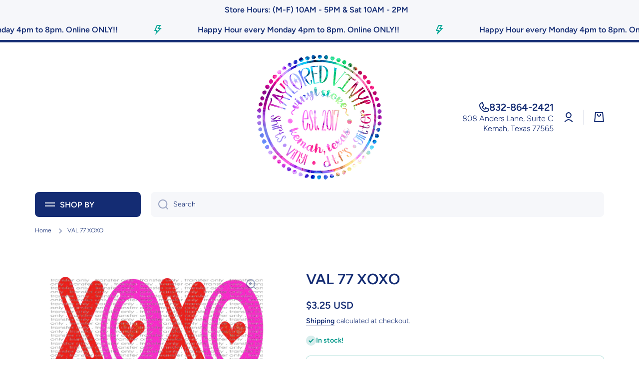

--- FILE ---
content_type: text/html; charset=utf-8
request_url: https://tayloredvinyl.com/products/val-77-xo
body_size: 50348
content:
<!doctype html>
<html class="no-js" lang="en" data-role="main">
  <head>
    
    <!-- Google Tag Manager -->
<script>(function(w,d,s,l,i){w[l]=w[l]||[];w[l].push({'gtm.start':
new Date().getTime(),event:'gtm.js'});var f=d.getElementsByTagName(s)[0],
j=d.createElement(s),dl=l!='dataLayer'?'&l='+l:'';j.async=true;j.src=
'https://www.googletagmanager.com/gtm.js?id='+i+dl;f.parentNode.insertBefore(j,f);
})(window,document,'script','dataLayer','GTM-W358HDRM');
//subscribe to events
analytics.subscribe("checkout_completed", (event) => {
  window.dataLayer.push({
    event: "checkout_completed",
    timestamp: event.timestamp,
    id: event.id,
    token: event.data?.checkout?.token,
    url: event.context.document.location.href,
    client_id: event.clientId,
    email: event.data?.checkout?.email,
    phone: event.data?.checkout?.phone,
    first_name: event.data?.checkout?.shippingAddress?.firstName,
    last_name: event.data?.checkout?.shippingAddress?.lastName,
    address1: event.data?.checkout?.shippingAddress?.address1,
    address2: event.data?.checkout?.shippingAddress?.address2,
    city: event.data?.checkout?.shippingAddress?.city,
    country: event.data?.checkout?.shippingAddress?.country,
    countryCode: event.data?.checkout?.shippingAddress?.countryCode,
    province: event.data?.checkout?.shippingAddress?.province,
    provinceCode: event.data?.checkout?.shippingAddress?.provinceCode,
    zip: event.data?.checkout?.shippingAddress?.zip,
    orderId: event.data?.checkout?.order?.id,
    currency: event.data?.checkout?.currencyCode,
    subtotal: event.data?.checkout?.subtotalPrice?.amount,
    shipping: event.data?.checkout?.shippingLine?.price?.amount,
    value: event.data?.checkout?.totalPrice?.amount,
    tax: event.data?.checkout?.totalTax?.amount,
  });
});  
</script>
<!-- End Google Tag Manager -->
    
    <meta charset="utf-8">
    <meta http-equiv="X-UA-Compatible" content="IE=edge">
    <meta name="viewport" content="width=device-width,initial-scale=1">
    <meta name="theme-color" content="">
    <link rel="canonical" href="https://tayloredvinyl.com/products/val-77-xo">
    <link rel="preconnect" href="https://cdn.shopify.com" crossorigin><link rel="icon" type="image/png" href="//tayloredvinyl.com/cdn/shop/files/Taylored_Vinyl_Logo_Fav_Icon_White_Background_32x32.png?v=1734728620"><link rel="preconnect" href="https://fonts.shopifycdn.com" crossorigin><title>
      VAL 77 XOXO
 &ndash; Taylored Vinyl</title>

    
      <meta name="description" content="ALL PRINTS WILL BE READY WITHIN 2 to 3 Business Days, Not including weekends. We will do our best to get them to you quicker if we can. Please do not come to the store expecting your order before you receive an email stating that your order is ready for pick-up. Orders for DTF&#39;s placed on Friday may not be ready to pic">
    

    

<meta property="og:site_name" content="Taylored Vinyl">
<meta property="og:url" content="https://tayloredvinyl.com/products/val-77-xo">
<meta property="og:title" content="VAL 77 XOXO">
<meta property="og:type" content="product">
<meta property="og:description" content="ALL PRINTS WILL BE READY WITHIN 2 to 3 Business Days, Not including weekends. We will do our best to get them to you quicker if we can. Please do not come to the store expecting your order before you receive an email stating that your order is ready for pick-up. Orders for DTF&#39;s placed on Friday may not be ready to pic"><meta property="og:image" content="http://tayloredvinyl.com/cdn/shop/products/VAL77XOXO.png?v=1626335416">
  <meta property="og:image:secure_url" content="https://tayloredvinyl.com/cdn/shop/products/VAL77XOXO.png?v=1626335416">
  <meta property="og:image:width" content="914">
  <meta property="og:image:height" content="461"><meta property="og:price:amount" content="3.25">
  <meta property="og:price:currency" content="USD"><meta name="twitter:card" content="summary_large_image">
<meta name="twitter:title" content="VAL 77 XOXO">
<meta name="twitter:description" content="ALL PRINTS WILL BE READY WITHIN 2 to 3 Business Days, Not including weekends. We will do our best to get them to you quicker if we can. Please do not come to the store expecting your order before you receive an email stating that your order is ready for pick-up. Orders for DTF&#39;s placed on Friday may not be ready to pic">

    <script src="//tayloredvinyl.com/cdn/shop/t/6/assets/constants.js?v=58251544750838685771721077486" defer="defer"></script>
    <script src="//tayloredvinyl.com/cdn/shop/t/6/assets/pubsub.js?v=158357773527763999511721077488" defer="defer"></script>
    <script src="//tayloredvinyl.com/cdn/shop/t/6/assets/global.js?v=17340918343120591171721077486" defer="defer"></script>
    
    <script>window.performance && window.performance.mark && window.performance.mark('shopify.content_for_header.start');</script><meta id="shopify-digital-wallet" name="shopify-digital-wallet" content="/27174666351/digital_wallets/dialog">
<meta name="shopify-checkout-api-token" content="11feb162ad85a6f1b793645bdf4ec6c9">
<meta id="in-context-paypal-metadata" data-shop-id="27174666351" data-venmo-supported="false" data-environment="production" data-locale="en_US" data-paypal-v4="true" data-currency="USD">
<link rel="alternate" type="application/json+oembed" href="https://tayloredvinyl.com/products/val-77-xo.oembed">
<script async="async" src="/checkouts/internal/preloads.js?locale=en-US"></script>
<link rel="preconnect" href="https://shop.app" crossorigin="anonymous">
<script async="async" src="https://shop.app/checkouts/internal/preloads.js?locale=en-US&shop_id=27174666351" crossorigin="anonymous"></script>
<script id="apple-pay-shop-capabilities" type="application/json">{"shopId":27174666351,"countryCode":"US","currencyCode":"USD","merchantCapabilities":["supports3DS"],"merchantId":"gid:\/\/shopify\/Shop\/27174666351","merchantName":"Taylored Vinyl","requiredBillingContactFields":["postalAddress","email","phone"],"requiredShippingContactFields":["postalAddress","email","phone"],"shippingType":"shipping","supportedNetworks":["visa","masterCard","amex","discover","elo","jcb"],"total":{"type":"pending","label":"Taylored Vinyl","amount":"1.00"},"shopifyPaymentsEnabled":true,"supportsSubscriptions":true}</script>
<script id="shopify-features" type="application/json">{"accessToken":"11feb162ad85a6f1b793645bdf4ec6c9","betas":["rich-media-storefront-analytics"],"domain":"tayloredvinyl.com","predictiveSearch":true,"shopId":27174666351,"locale":"en"}</script>
<script>var Shopify = Shopify || {};
Shopify.shop = "taylored-vinyl.myshopify.com";
Shopify.locale = "en";
Shopify.currency = {"active":"USD","rate":"1.0"};
Shopify.country = "US";
Shopify.theme = {"name":"Minion","id":170215276860,"schema_name":"Minion","schema_version":"2.6.0","theme_store_id":1571,"role":"main"};
Shopify.theme.handle = "null";
Shopify.theme.style = {"id":null,"handle":null};
Shopify.cdnHost = "tayloredvinyl.com/cdn";
Shopify.routes = Shopify.routes || {};
Shopify.routes.root = "/";</script>
<script type="module">!function(o){(o.Shopify=o.Shopify||{}).modules=!0}(window);</script>
<script>!function(o){function n(){var o=[];function n(){o.push(Array.prototype.slice.apply(arguments))}return n.q=o,n}var t=o.Shopify=o.Shopify||{};t.loadFeatures=n(),t.autoloadFeatures=n()}(window);</script>
<script>
  window.ShopifyPay = window.ShopifyPay || {};
  window.ShopifyPay.apiHost = "shop.app\/pay";
  window.ShopifyPay.redirectState = null;
</script>
<script id="shop-js-analytics" type="application/json">{"pageType":"product"}</script>
<script defer="defer" async type="module" src="//tayloredvinyl.com/cdn/shopifycloud/shop-js/modules/v2/client.init-shop-cart-sync_BdyHc3Nr.en.esm.js"></script>
<script defer="defer" async type="module" src="//tayloredvinyl.com/cdn/shopifycloud/shop-js/modules/v2/chunk.common_Daul8nwZ.esm.js"></script>
<script type="module">
  await import("//tayloredvinyl.com/cdn/shopifycloud/shop-js/modules/v2/client.init-shop-cart-sync_BdyHc3Nr.en.esm.js");
await import("//tayloredvinyl.com/cdn/shopifycloud/shop-js/modules/v2/chunk.common_Daul8nwZ.esm.js");

  window.Shopify.SignInWithShop?.initShopCartSync?.({"fedCMEnabled":true,"windoidEnabled":true});

</script>
<script>
  window.Shopify = window.Shopify || {};
  if (!window.Shopify.featureAssets) window.Shopify.featureAssets = {};
  window.Shopify.featureAssets['shop-js'] = {"shop-cart-sync":["modules/v2/client.shop-cart-sync_QYOiDySF.en.esm.js","modules/v2/chunk.common_Daul8nwZ.esm.js"],"init-fed-cm":["modules/v2/client.init-fed-cm_DchLp9rc.en.esm.js","modules/v2/chunk.common_Daul8nwZ.esm.js"],"shop-button":["modules/v2/client.shop-button_OV7bAJc5.en.esm.js","modules/v2/chunk.common_Daul8nwZ.esm.js"],"init-windoid":["modules/v2/client.init-windoid_DwxFKQ8e.en.esm.js","modules/v2/chunk.common_Daul8nwZ.esm.js"],"shop-cash-offers":["modules/v2/client.shop-cash-offers_DWtL6Bq3.en.esm.js","modules/v2/chunk.common_Daul8nwZ.esm.js","modules/v2/chunk.modal_CQq8HTM6.esm.js"],"shop-toast-manager":["modules/v2/client.shop-toast-manager_CX9r1SjA.en.esm.js","modules/v2/chunk.common_Daul8nwZ.esm.js"],"init-shop-email-lookup-coordinator":["modules/v2/client.init-shop-email-lookup-coordinator_UhKnw74l.en.esm.js","modules/v2/chunk.common_Daul8nwZ.esm.js"],"pay-button":["modules/v2/client.pay-button_DzxNnLDY.en.esm.js","modules/v2/chunk.common_Daul8nwZ.esm.js"],"avatar":["modules/v2/client.avatar_BTnouDA3.en.esm.js"],"init-shop-cart-sync":["modules/v2/client.init-shop-cart-sync_BdyHc3Nr.en.esm.js","modules/v2/chunk.common_Daul8nwZ.esm.js"],"shop-login-button":["modules/v2/client.shop-login-button_D8B466_1.en.esm.js","modules/v2/chunk.common_Daul8nwZ.esm.js","modules/v2/chunk.modal_CQq8HTM6.esm.js"],"init-customer-accounts-sign-up":["modules/v2/client.init-customer-accounts-sign-up_C8fpPm4i.en.esm.js","modules/v2/client.shop-login-button_D8B466_1.en.esm.js","modules/v2/chunk.common_Daul8nwZ.esm.js","modules/v2/chunk.modal_CQq8HTM6.esm.js"],"init-shop-for-new-customer-accounts":["modules/v2/client.init-shop-for-new-customer-accounts_CVTO0Ztu.en.esm.js","modules/v2/client.shop-login-button_D8B466_1.en.esm.js","modules/v2/chunk.common_Daul8nwZ.esm.js","modules/v2/chunk.modal_CQq8HTM6.esm.js"],"init-customer-accounts":["modules/v2/client.init-customer-accounts_dRgKMfrE.en.esm.js","modules/v2/client.shop-login-button_D8B466_1.en.esm.js","modules/v2/chunk.common_Daul8nwZ.esm.js","modules/v2/chunk.modal_CQq8HTM6.esm.js"],"shop-follow-button":["modules/v2/client.shop-follow-button_CkZpjEct.en.esm.js","modules/v2/chunk.common_Daul8nwZ.esm.js","modules/v2/chunk.modal_CQq8HTM6.esm.js"],"lead-capture":["modules/v2/client.lead-capture_BntHBhfp.en.esm.js","modules/v2/chunk.common_Daul8nwZ.esm.js","modules/v2/chunk.modal_CQq8HTM6.esm.js"],"checkout-modal":["modules/v2/client.checkout-modal_CfxcYbTm.en.esm.js","modules/v2/chunk.common_Daul8nwZ.esm.js","modules/v2/chunk.modal_CQq8HTM6.esm.js"],"shop-login":["modules/v2/client.shop-login_Da4GZ2H6.en.esm.js","modules/v2/chunk.common_Daul8nwZ.esm.js","modules/v2/chunk.modal_CQq8HTM6.esm.js"],"payment-terms":["modules/v2/client.payment-terms_MV4M3zvL.en.esm.js","modules/v2/chunk.common_Daul8nwZ.esm.js","modules/v2/chunk.modal_CQq8HTM6.esm.js"]};
</script>
<script>(function() {
  var isLoaded = false;
  function asyncLoad() {
    if (isLoaded) return;
    isLoaded = true;
    var urls = ["https:\/\/assets.getuploadkit.com\/assets\/uploadkit-client.js?shop=taylored-vinyl.myshopify.com","https:\/\/js.smile.io\/v1\/smile-shopify.js?shop=taylored-vinyl.myshopify.com","https:\/\/app.dripappsserver.com\/assets\/scripts\/gang-sheet-edit.js?shop=taylored-vinyl.myshopify.com","https:\/\/app.dripappsserver.com\/shopify\/script\/builder-button?shop=taylored-vinyl.myshopify.com","https:\/\/sellup.herokuapp.com\/upseller.js?shop=taylored-vinyl.myshopify.com"];
    for (var i = 0; i < urls.length; i++) {
      var s = document.createElement('script');
      s.type = 'text/javascript';
      s.async = true;
      s.src = urls[i];
      var x = document.getElementsByTagName('script')[0];
      x.parentNode.insertBefore(s, x);
    }
  };
  if(window.attachEvent) {
    window.attachEvent('onload', asyncLoad);
  } else {
    window.addEventListener('load', asyncLoad, false);
  }
})();</script>
<script id="__st">var __st={"a":27174666351,"offset":-21600,"reqid":"ff307bd0-316b-4d0d-8b15-a932477a6011-1768942824","pageurl":"tayloredvinyl.com\/products\/val-77-xo","u":"84c5195606a7","p":"product","rtyp":"product","rid":4459516231791};</script>
<script>window.ShopifyPaypalV4VisibilityTracking = true;</script>
<script id="captcha-bootstrap">!function(){'use strict';const t='contact',e='account',n='new_comment',o=[[t,t],['blogs',n],['comments',n],[t,'customer']],c=[[e,'customer_login'],[e,'guest_login'],[e,'recover_customer_password'],[e,'create_customer']],r=t=>t.map((([t,e])=>`form[action*='/${t}']:not([data-nocaptcha='true']) input[name='form_type'][value='${e}']`)).join(','),a=t=>()=>t?[...document.querySelectorAll(t)].map((t=>t.form)):[];function s(){const t=[...o],e=r(t);return a(e)}const i='password',u='form_key',d=['recaptcha-v3-token','g-recaptcha-response','h-captcha-response',i],f=()=>{try{return window.sessionStorage}catch{return}},m='__shopify_v',_=t=>t.elements[u];function p(t,e,n=!1){try{const o=window.sessionStorage,c=JSON.parse(o.getItem(e)),{data:r}=function(t){const{data:e,action:n}=t;return t[m]||n?{data:e,action:n}:{data:t,action:n}}(c);for(const[e,n]of Object.entries(r))t.elements[e]&&(t.elements[e].value=n);n&&o.removeItem(e)}catch(o){console.error('form repopulation failed',{error:o})}}const l='form_type',E='cptcha';function T(t){t.dataset[E]=!0}const w=window,h=w.document,L='Shopify',v='ce_forms',y='captcha';let A=!1;((t,e)=>{const n=(g='f06e6c50-85a8-45c8-87d0-21a2b65856fe',I='https://cdn.shopify.com/shopifycloud/storefront-forms-hcaptcha/ce_storefront_forms_captcha_hcaptcha.v1.5.2.iife.js',D={infoText:'Protected by hCaptcha',privacyText:'Privacy',termsText:'Terms'},(t,e,n)=>{const o=w[L][v],c=o.bindForm;if(c)return c(t,g,e,D).then(n);var r;o.q.push([[t,g,e,D],n]),r=I,A||(h.body.append(Object.assign(h.createElement('script'),{id:'captcha-provider',async:!0,src:r})),A=!0)});var g,I,D;w[L]=w[L]||{},w[L][v]=w[L][v]||{},w[L][v].q=[],w[L][y]=w[L][y]||{},w[L][y].protect=function(t,e){n(t,void 0,e),T(t)},Object.freeze(w[L][y]),function(t,e,n,w,h,L){const[v,y,A,g]=function(t,e,n){const i=e?o:[],u=t?c:[],d=[...i,...u],f=r(d),m=r(i),_=r(d.filter((([t,e])=>n.includes(e))));return[a(f),a(m),a(_),s()]}(w,h,L),I=t=>{const e=t.target;return e instanceof HTMLFormElement?e:e&&e.form},D=t=>v().includes(t);t.addEventListener('submit',(t=>{const e=I(t);if(!e)return;const n=D(e)&&!e.dataset.hcaptchaBound&&!e.dataset.recaptchaBound,o=_(e),c=g().includes(e)&&(!o||!o.value);(n||c)&&t.preventDefault(),c&&!n&&(function(t){try{if(!f())return;!function(t){const e=f();if(!e)return;const n=_(t);if(!n)return;const o=n.value;o&&e.removeItem(o)}(t);const e=Array.from(Array(32),(()=>Math.random().toString(36)[2])).join('');!function(t,e){_(t)||t.append(Object.assign(document.createElement('input'),{type:'hidden',name:u})),t.elements[u].value=e}(t,e),function(t,e){const n=f();if(!n)return;const o=[...t.querySelectorAll(`input[type='${i}']`)].map((({name:t})=>t)),c=[...d,...o],r={};for(const[a,s]of new FormData(t).entries())c.includes(a)||(r[a]=s);n.setItem(e,JSON.stringify({[m]:1,action:t.action,data:r}))}(t,e)}catch(e){console.error('failed to persist form',e)}}(e),e.submit())}));const S=(t,e)=>{t&&!t.dataset[E]&&(n(t,e.some((e=>e===t))),T(t))};for(const o of['focusin','change'])t.addEventListener(o,(t=>{const e=I(t);D(e)&&S(e,y())}));const B=e.get('form_key'),M=e.get(l),P=B&&M;t.addEventListener('DOMContentLoaded',(()=>{const t=y();if(P)for(const e of t)e.elements[l].value===M&&p(e,B);[...new Set([...A(),...v().filter((t=>'true'===t.dataset.shopifyCaptcha))])].forEach((e=>S(e,t)))}))}(h,new URLSearchParams(w.location.search),n,t,e,['guest_login'])})(!0,!0)}();</script>
<script integrity="sha256-4kQ18oKyAcykRKYeNunJcIwy7WH5gtpwJnB7kiuLZ1E=" data-source-attribution="shopify.loadfeatures" defer="defer" src="//tayloredvinyl.com/cdn/shopifycloud/storefront/assets/storefront/load_feature-a0a9edcb.js" crossorigin="anonymous"></script>
<script crossorigin="anonymous" defer="defer" src="//tayloredvinyl.com/cdn/shopifycloud/storefront/assets/shopify_pay/storefront-65b4c6d7.js?v=20250812"></script>
<script data-source-attribution="shopify.dynamic_checkout.dynamic.init">var Shopify=Shopify||{};Shopify.PaymentButton=Shopify.PaymentButton||{isStorefrontPortableWallets:!0,init:function(){window.Shopify.PaymentButton.init=function(){};var t=document.createElement("script");t.src="https://tayloredvinyl.com/cdn/shopifycloud/portable-wallets/latest/portable-wallets.en.js",t.type="module",document.head.appendChild(t)}};
</script>
<script data-source-attribution="shopify.dynamic_checkout.buyer_consent">
  function portableWalletsHideBuyerConsent(e){var t=document.getElementById("shopify-buyer-consent"),n=document.getElementById("shopify-subscription-policy-button");t&&n&&(t.classList.add("hidden"),t.setAttribute("aria-hidden","true"),n.removeEventListener("click",e))}function portableWalletsShowBuyerConsent(e){var t=document.getElementById("shopify-buyer-consent"),n=document.getElementById("shopify-subscription-policy-button");t&&n&&(t.classList.remove("hidden"),t.removeAttribute("aria-hidden"),n.addEventListener("click",e))}window.Shopify?.PaymentButton&&(window.Shopify.PaymentButton.hideBuyerConsent=portableWalletsHideBuyerConsent,window.Shopify.PaymentButton.showBuyerConsent=portableWalletsShowBuyerConsent);
</script>
<script data-source-attribution="shopify.dynamic_checkout.cart.bootstrap">document.addEventListener("DOMContentLoaded",(function(){function t(){return document.querySelector("shopify-accelerated-checkout-cart, shopify-accelerated-checkout")}if(t())Shopify.PaymentButton.init();else{new MutationObserver((function(e,n){t()&&(Shopify.PaymentButton.init(),n.disconnect())})).observe(document.body,{childList:!0,subtree:!0})}}));
</script>
<link id="shopify-accelerated-checkout-styles" rel="stylesheet" media="screen" href="https://tayloredvinyl.com/cdn/shopifycloud/portable-wallets/latest/accelerated-checkout-backwards-compat.css" crossorigin="anonymous">
<style id="shopify-accelerated-checkout-cart">
        #shopify-buyer-consent {
  margin-top: 1em;
  display: inline-block;
  width: 100%;
}

#shopify-buyer-consent.hidden {
  display: none;
}

#shopify-subscription-policy-button {
  background: none;
  border: none;
  padding: 0;
  text-decoration: underline;
  font-size: inherit;
  cursor: pointer;
}

#shopify-subscription-policy-button::before {
  box-shadow: none;
}

      </style>
<script id="sections-script" data-sections="main-product,footer" defer="defer" src="//tayloredvinyl.com/cdn/shop/t/6/compiled_assets/scripts.js?v=9745"></script>
<script>window.performance && window.performance.mark && window.performance.mark('shopify.content_for_header.end');</script>

    
    <style data-shopify>    
      @font-face {
  font-family: Figtree;
  font-weight: 300;
  font-style: normal;
  font-display: swap;
  src: url("//tayloredvinyl.com/cdn/fonts/figtree/figtree_n3.e4cc0323f8b9feb279bf6ced9d868d88ce80289f.woff2") format("woff2"),
       url("//tayloredvinyl.com/cdn/fonts/figtree/figtree_n3.db79ac3fb83d054d99bd79fccf8e8782b5cf449e.woff") format("woff");
}

@font-face {
  font-family: Figtree;
  font-weight: 600;
  font-style: normal;
  font-display: swap;
  src: url("//tayloredvinyl.com/cdn/fonts/figtree/figtree_n6.9d1ea52bb49a0a86cfd1b0383d00f83d3fcc14de.woff2") format("woff2"),
       url("//tayloredvinyl.com/cdn/fonts/figtree/figtree_n6.f0fcdea525a0e47b2ae4ab645832a8e8a96d31d3.woff") format("woff");
}

@font-face {
  font-family: Figtree;
  font-weight: 300;
  font-style: italic;
  font-display: swap;
  src: url("//tayloredvinyl.com/cdn/fonts/figtree/figtree_i3.914abbe7a583759f0a18bf02652c9ee1f4bb1c6d.woff2") format("woff2"),
       url("//tayloredvinyl.com/cdn/fonts/figtree/figtree_i3.3d7354f07ddb3c61082efcb69896c65d6c00d9fa.woff") format("woff");
}

      @font-face {
  font-family: Figtree;
  font-weight: 600;
  font-style: italic;
  font-display: swap;
  src: url("//tayloredvinyl.com/cdn/fonts/figtree/figtree_i6.702baae75738b446cfbed6ac0d60cab7b21e61ba.woff2") format("woff2"),
       url("//tayloredvinyl.com/cdn/fonts/figtree/figtree_i6.6b8dc40d16c9905d29525156e284509f871ce8f9.woff") format("woff");
}

      @font-face {
  font-family: Figtree;
  font-weight: 600;
  font-style: normal;
  font-display: swap;
  src: url("//tayloredvinyl.com/cdn/fonts/figtree/figtree_n6.9d1ea52bb49a0a86cfd1b0383d00f83d3fcc14de.woff2") format("woff2"),
       url("//tayloredvinyl.com/cdn/fonts/figtree/figtree_n6.f0fcdea525a0e47b2ae4ab645832a8e8a96d31d3.woff") format("woff");
}

    
      :root {
    	--duration-short: .2s;
        --duration-medium: .3s;
    	--duration-large: .5s;
    	--animation-bezier: ease;
    	--zoom-animation-bezier: cubic-bezier(.15,.75,.5,1);
    
        --animation-type: cubic-bezier(0, 0, 0.3, 1);
        --animation-time: .5s;

        --product-thumbnail_move-up: 0.35s;
        --product-thumbnail_move-up_type: linear;
        --product-thumbnail-button_opacity_hover: 0.15s;
        --product-thumbnail-button_opacity_over: 0.3s;
        --product-thumbnail-button_opacity_type: linear;
        --product-thumbnail-button_move: 0.35s;
        --product-thumbnail-button_move_type: linear;

        --font-heading-family: Figtree, sans-serif;
        --font-heading-style: normal;
        --font-heading-weight: 600;
    
        --font-body-family: Figtree, sans-serif;
        --font-body-style: normal;
        --font-body-weight: 300;
    	--font-body-bold-weight: 600;
    	--font-button-weight: 600;
    
    	--font-heading-scale: 1.0;
        --font-body-scale: 1.0;
    
        --font-body-size: calc(16px * var(--font-body-scale));
        --font-body-line-height: 130%;
        --font-body2-size: calc(14px * var(--font-body-scale));
        --font-body2-line-height: 130%;
        --font-body3-size: calc(12px * var(--font-body-scale));
        --font-body3-line-height: 130%;
        --font-body4-size: calc(10px * var(--font-body-scale));
        --font-body4-line-height: 130%;

        --color-body-background: #ffffff;
        --color-secondary-background: #f6f7fa;
      	--color-section-background: var(--color-secondary-background);--color-simple-dropdown: #ffffff;
    	--color-vertical-menu-dropdown: #ffffff;

        --color-base:#142c73;
    	--color-base-rgb: 20, 44, 115;
        --color-accent:#10a99a;
        --color-subheading: var(--color-accent);
        --color-text-link:#0568d6;

        --color-price: #142c73;
        --color-old-price: #d20404;
        --color-lines-borders: rgba(20, 44, 115, 0.3);
        --color-input-background: #f6f7fa;
        --color-input-text: #142c73;
        --color-input-background-active: var(--color-body-background);
        --opacity-icons: 0.4;

    	--mobile-focus-color: rgba(20, 44, 115, 0.04);

    	--shadow: 0px 4px 20px rgba(22, 19, 69, 0.13);--auto-text-color-button-light:#ffffff;
    	--auto-text-color-button-dark:var(--color-base);
    	--auto-input-color-active-border-light: rgba(255,255,255,0.3);
    	--auto-input-color-active-border-dark:rgba(var(--color-base-rgb),0.3);--auto-text-color-input-light:#ffffff;
    	--auto-text-color-input-dark:var(--color-input-text);--auto-text-color-accent: #ffffff
   		
;--auto-text-color--with-base-color: #ffffff;--radius: 8px;
    	--radius-input: 8px;
    	--radius-button: 8px;
    	--radius-badge:3px;
    	--radius-checkbox:4px;
        --radius-menu: 8px;

        --color-badge-1:#d20404;--color-badge-1-text: var(--auto-text-color-button-light);--color-badge-2:#ef6c00;--color-badge-2-text: var(--auto-text-color-button-light);--color-badge-3:#142c73;--color-badge-3-text: var(--auto-text-color-button-light);--color-free-delivery-bar: #99D5CF;
      
    	--color-error: #d20404;
    
        --form_field-height: 50px;
        
        --page-width: 1300px;
        --page-padding: 20px;

        --sections-top-spacing:90px;
    	--sections-top-spacing-mobile:80px;
		--sections-top-spacing--medium:70px;
    	--sections-top-spacing--medium-mobile:60px;
		--sections-top-spacing--small:40px;
    	--sections-top-spacing--small-mobile:40px;

        --padding1: 10px;
        --padding2: 20px;
        --padding3: 30px;
        --padding4: 40px;
    	--padding5: 60px;
      }

      *,
      *::before,
      *::after {
      	box-sizing: border-box;
      }
      html {
        box-sizing: border-box;
        height: 100%;
     	-webkit-tap-highlight-color: transparent;
    	scroll-behavior: smooth;
      }
      body {
        display: grid;
        grid-template-rows: auto auto 1fr auto;
        grid-template-columns: 100%;
        min-height: 100%;
        margin: 0;
        font-size: var(--font-body-size);
        line-height: var(--font-body-line-height);
        color: var(--color-base);
    	background: var(--color-body-background);
        font-family: var(--font-body-family);
        font-style: var(--font-body-style);
        font-weight: var(--font-body-weight);
        -webkit-text-size-adjust: none;
    	text-size-adjust: none;
    	overflow-x: hidden;
      }.btn{
        --background: var(--color-accent);--color: var(--auto-text-color-button-light);
    	--fill: var(--auto-text-color-button-light);}.btn--secondary{
        --background: var(--color-base);--color: var(--auto-text-color-button-light);
    	--fill: var(--auto-text-color-button-light);}
    
    .visually-hidden {
      position: absolute!important;
      overflow: hidden;
      margin: -1px;
      border: 0;
      clip: rect(0 0 0 0);
      word-wrap: normal!important;
    }
    .visually-hidden:not(:focus),
    .visually-hidden:not(:focus-visible){
      width: 1px;
      height: 1px;
      padding: 0;
    }
    .announcement-bar{
      opacity:0;
    }
    .popup-modal{
      display: none;
    }.js #MainContent{
      opacity:0;
      transition: opacity 1s var(--animation-bezier);
    }
    .js.dom-loaded #MainContent{
      opacity:1;
    }</style>

    <link href="//tayloredvinyl.com/cdn/shop/t/6/assets/base.css?v=43819104003361434891721077487" rel="stylesheet" type="text/css" media="all" />
    
<link rel="preload" as="font" href="//tayloredvinyl.com/cdn/fonts/figtree/figtree_n3.e4cc0323f8b9feb279bf6ced9d868d88ce80289f.woff2" type="font/woff2" crossorigin><link rel="preload" as="font" href="//tayloredvinyl.com/cdn/fonts/figtree/figtree_n6.9d1ea52bb49a0a86cfd1b0383d00f83d3fcc14de.woff2" type="font/woff2" crossorigin><link rel="stylesheet" href="//tayloredvinyl.com/cdn/shop/t/6/assets/component-predictive-search.css?v=169156080147452933411721077486" media="print" onload="this.media='all'"><script>
      document.documentElement.className = document.documentElement.className.replace('no-js', 'js');
      if (Shopify.designMode) {
        document.documentElement.classList.add('shopify-design-mode');
      }
      document.addEventListener("DOMContentLoaded", function(event) {
        document.documentElement.classList.add('dom-loaded');
        setTimeout(function(){document.querySelector('footer').classList.add('footer-loaded')}, 700);
      });
    </script>
    <!-- X Pixel Code Base Start -->
     
    <!-- X Pixel Code Base End -->
  <!-- BEGIN app block: shopify://apps/build-a-gang-sheet/blocks/gang-edit/ee9ed31c-1d66-4e11-bf77-f31e69c2ec2b --><script src="https://cdn.shopify.com/extensions/019b8e2b-8e70-71c0-b927-29cac565e31e/gang-sheet-445/assets/gang-edit.min.js" defer="defer"></script>



<!-- END app block --><script src="https://cdn.shopify.com/extensions/019b21c8-ea60-7d08-a152-f377f75c4e64/sellup-98/assets/global_sellup.js" type="text/javascript" defer="defer"></script>
<link href="https://cdn.shopify.com/extensions/019b21c8-ea60-7d08-a152-f377f75c4e64/sellup-98/assets/global_sellup.css" rel="stylesheet" type="text/css" media="all">
<script src="https://cdn.shopify.com/extensions/019bdd02-8c85-7130-93a6-684a6cd86e25/smile-io-271/assets/smile-loader.js" type="text/javascript" defer="defer"></script>
<link href="https://monorail-edge.shopifysvc.com" rel="dns-prefetch">
<script>(function(){if ("sendBeacon" in navigator && "performance" in window) {try {var session_token_from_headers = performance.getEntriesByType('navigation')[0].serverTiming.find(x => x.name == '_s').description;} catch {var session_token_from_headers = undefined;}var session_cookie_matches = document.cookie.match(/_shopify_s=([^;]*)/);var session_token_from_cookie = session_cookie_matches && session_cookie_matches.length === 2 ? session_cookie_matches[1] : "";var session_token = session_token_from_headers || session_token_from_cookie || "";function handle_abandonment_event(e) {var entries = performance.getEntries().filter(function(entry) {return /monorail-edge.shopifysvc.com/.test(entry.name);});if (!window.abandonment_tracked && entries.length === 0) {window.abandonment_tracked = true;var currentMs = Date.now();var navigation_start = performance.timing.navigationStart;var payload = {shop_id: 27174666351,url: window.location.href,navigation_start,duration: currentMs - navigation_start,session_token,page_type: "product"};window.navigator.sendBeacon("https://monorail-edge.shopifysvc.com/v1/produce", JSON.stringify({schema_id: "online_store_buyer_site_abandonment/1.1",payload: payload,metadata: {event_created_at_ms: currentMs,event_sent_at_ms: currentMs}}));}}window.addEventListener('pagehide', handle_abandonment_event);}}());</script>
<script id="web-pixels-manager-setup">(function e(e,d,r,n,o){if(void 0===o&&(o={}),!Boolean(null===(a=null===(i=window.Shopify)||void 0===i?void 0:i.analytics)||void 0===a?void 0:a.replayQueue)){var i,a;window.Shopify=window.Shopify||{};var t=window.Shopify;t.analytics=t.analytics||{};var s=t.analytics;s.replayQueue=[],s.publish=function(e,d,r){return s.replayQueue.push([e,d,r]),!0};try{self.performance.mark("wpm:start")}catch(e){}var l=function(){var e={modern:/Edge?\/(1{2}[4-9]|1[2-9]\d|[2-9]\d{2}|\d{4,})\.\d+(\.\d+|)|Firefox\/(1{2}[4-9]|1[2-9]\d|[2-9]\d{2}|\d{4,})\.\d+(\.\d+|)|Chrom(ium|e)\/(9{2}|\d{3,})\.\d+(\.\d+|)|(Maci|X1{2}).+ Version\/(15\.\d+|(1[6-9]|[2-9]\d|\d{3,})\.\d+)([,.]\d+|)( \(\w+\)|)( Mobile\/\w+|) Safari\/|Chrome.+OPR\/(9{2}|\d{3,})\.\d+\.\d+|(CPU[ +]OS|iPhone[ +]OS|CPU[ +]iPhone|CPU IPhone OS|CPU iPad OS)[ +]+(15[._]\d+|(1[6-9]|[2-9]\d|\d{3,})[._]\d+)([._]\d+|)|Android:?[ /-](13[3-9]|1[4-9]\d|[2-9]\d{2}|\d{4,})(\.\d+|)(\.\d+|)|Android.+Firefox\/(13[5-9]|1[4-9]\d|[2-9]\d{2}|\d{4,})\.\d+(\.\d+|)|Android.+Chrom(ium|e)\/(13[3-9]|1[4-9]\d|[2-9]\d{2}|\d{4,})\.\d+(\.\d+|)|SamsungBrowser\/([2-9]\d|\d{3,})\.\d+/,legacy:/Edge?\/(1[6-9]|[2-9]\d|\d{3,})\.\d+(\.\d+|)|Firefox\/(5[4-9]|[6-9]\d|\d{3,})\.\d+(\.\d+|)|Chrom(ium|e)\/(5[1-9]|[6-9]\d|\d{3,})\.\d+(\.\d+|)([\d.]+$|.*Safari\/(?![\d.]+ Edge\/[\d.]+$))|(Maci|X1{2}).+ Version\/(10\.\d+|(1[1-9]|[2-9]\d|\d{3,})\.\d+)([,.]\d+|)( \(\w+\)|)( Mobile\/\w+|) Safari\/|Chrome.+OPR\/(3[89]|[4-9]\d|\d{3,})\.\d+\.\d+|(CPU[ +]OS|iPhone[ +]OS|CPU[ +]iPhone|CPU IPhone OS|CPU iPad OS)[ +]+(10[._]\d+|(1[1-9]|[2-9]\d|\d{3,})[._]\d+)([._]\d+|)|Android:?[ /-](13[3-9]|1[4-9]\d|[2-9]\d{2}|\d{4,})(\.\d+|)(\.\d+|)|Mobile Safari.+OPR\/([89]\d|\d{3,})\.\d+\.\d+|Android.+Firefox\/(13[5-9]|1[4-9]\d|[2-9]\d{2}|\d{4,})\.\d+(\.\d+|)|Android.+Chrom(ium|e)\/(13[3-9]|1[4-9]\d|[2-9]\d{2}|\d{4,})\.\d+(\.\d+|)|Android.+(UC? ?Browser|UCWEB|U3)[ /]?(15\.([5-9]|\d{2,})|(1[6-9]|[2-9]\d|\d{3,})\.\d+)\.\d+|SamsungBrowser\/(5\.\d+|([6-9]|\d{2,})\.\d+)|Android.+MQ{2}Browser\/(14(\.(9|\d{2,})|)|(1[5-9]|[2-9]\d|\d{3,})(\.\d+|))(\.\d+|)|K[Aa][Ii]OS\/(3\.\d+|([4-9]|\d{2,})\.\d+)(\.\d+|)/},d=e.modern,r=e.legacy,n=navigator.userAgent;return n.match(d)?"modern":n.match(r)?"legacy":"unknown"}(),u="modern"===l?"modern":"legacy",c=(null!=n?n:{modern:"",legacy:""})[u],f=function(e){return[e.baseUrl,"/wpm","/b",e.hashVersion,"modern"===e.buildTarget?"m":"l",".js"].join("")}({baseUrl:d,hashVersion:r,buildTarget:u}),m=function(e){var d=e.version,r=e.bundleTarget,n=e.surface,o=e.pageUrl,i=e.monorailEndpoint;return{emit:function(e){var a=e.status,t=e.errorMsg,s=(new Date).getTime(),l=JSON.stringify({metadata:{event_sent_at_ms:s},events:[{schema_id:"web_pixels_manager_load/3.1",payload:{version:d,bundle_target:r,page_url:o,status:a,surface:n,error_msg:t},metadata:{event_created_at_ms:s}}]});if(!i)return console&&console.warn&&console.warn("[Web Pixels Manager] No Monorail endpoint provided, skipping logging."),!1;try{return self.navigator.sendBeacon.bind(self.navigator)(i,l)}catch(e){}var u=new XMLHttpRequest;try{return u.open("POST",i,!0),u.setRequestHeader("Content-Type","text/plain"),u.send(l),!0}catch(e){return console&&console.warn&&console.warn("[Web Pixels Manager] Got an unhandled error while logging to Monorail."),!1}}}}({version:r,bundleTarget:l,surface:e.surface,pageUrl:self.location.href,monorailEndpoint:e.monorailEndpoint});try{o.browserTarget=l,function(e){var d=e.src,r=e.async,n=void 0===r||r,o=e.onload,i=e.onerror,a=e.sri,t=e.scriptDataAttributes,s=void 0===t?{}:t,l=document.createElement("script"),u=document.querySelector("head"),c=document.querySelector("body");if(l.async=n,l.src=d,a&&(l.integrity=a,l.crossOrigin="anonymous"),s)for(var f in s)if(Object.prototype.hasOwnProperty.call(s,f))try{l.dataset[f]=s[f]}catch(e){}if(o&&l.addEventListener("load",o),i&&l.addEventListener("error",i),u)u.appendChild(l);else{if(!c)throw new Error("Did not find a head or body element to append the script");c.appendChild(l)}}({src:f,async:!0,onload:function(){if(!function(){var e,d;return Boolean(null===(d=null===(e=window.Shopify)||void 0===e?void 0:e.analytics)||void 0===d?void 0:d.initialized)}()){var d=window.webPixelsManager.init(e)||void 0;if(d){var r=window.Shopify.analytics;r.replayQueue.forEach((function(e){var r=e[0],n=e[1],o=e[2];d.publishCustomEvent(r,n,o)})),r.replayQueue=[],r.publish=d.publishCustomEvent,r.visitor=d.visitor,r.initialized=!0}}},onerror:function(){return m.emit({status:"failed",errorMsg:"".concat(f," has failed to load")})},sri:function(e){var d=/^sha384-[A-Za-z0-9+/=]+$/;return"string"==typeof e&&d.test(e)}(c)?c:"",scriptDataAttributes:o}),m.emit({status:"loading"})}catch(e){m.emit({status:"failed",errorMsg:(null==e?void 0:e.message)||"Unknown error"})}}})({shopId: 27174666351,storefrontBaseUrl: "https://tayloredvinyl.com",extensionsBaseUrl: "https://extensions.shopifycdn.com/cdn/shopifycloud/web-pixels-manager",monorailEndpoint: "https://monorail-edge.shopifysvc.com/unstable/produce_batch",surface: "storefront-renderer",enabledBetaFlags: ["2dca8a86"],webPixelsConfigList: [{"id":"778240316","configuration":"{\"config\":\"{\\\"pixel_id\\\":\\\"G-EY1R4GWEDL\\\",\\\"gtag_events\\\":[{\\\"type\\\":\\\"search\\\",\\\"action_label\\\":[\\\"G-EY1R4GWEDL\\\",\\\"AW-10985279150\\\/dTADCOjXwawZEK6dmPYo\\\"]},{\\\"type\\\":\\\"begin_checkout\\\",\\\"action_label\\\":[\\\"G-EY1R4GWEDL\\\",\\\"AW-10985279150\\\/l8fICO7XwawZEK6dmPYo\\\"]},{\\\"type\\\":\\\"view_item\\\",\\\"action_label\\\":[\\\"G-EY1R4GWEDL\\\",\\\"AW-10985279150\\\/5_BECOXXwawZEK6dmPYo\\\"]},{\\\"type\\\":\\\"purchase\\\",\\\"action_label\\\":[\\\"G-EY1R4GWEDL\\\",\\\"AW-10985279150\\\/lxiOCN_XwawZEK6dmPYo\\\"]},{\\\"type\\\":\\\"page_view\\\",\\\"action_label\\\":[\\\"G-EY1R4GWEDL\\\",\\\"AW-10985279150\\\/HEhECOLXwawZEK6dmPYo\\\"]},{\\\"type\\\":\\\"add_payment_info\\\",\\\"action_label\\\":[\\\"G-EY1R4GWEDL\\\",\\\"AW-10985279150\\\/8G6hCPHXwawZEK6dmPYo\\\"]},{\\\"type\\\":\\\"add_to_cart\\\",\\\"action_label\\\":[\\\"G-EY1R4GWEDL\\\",\\\"AW-10985279150\\\/qzExCOvXwawZEK6dmPYo\\\"]}],\\\"enable_monitoring_mode\\\":false}\"}","eventPayloadVersion":"v1","runtimeContext":"OPEN","scriptVersion":"b2a88bafab3e21179ed38636efcd8a93","type":"APP","apiClientId":1780363,"privacyPurposes":[],"dataSharingAdjustments":{"protectedCustomerApprovalScopes":["read_customer_address","read_customer_email","read_customer_name","read_customer_personal_data","read_customer_phone"]}},{"id":"shopify-app-pixel","configuration":"{}","eventPayloadVersion":"v1","runtimeContext":"STRICT","scriptVersion":"0450","apiClientId":"shopify-pixel","type":"APP","privacyPurposes":["ANALYTICS","MARKETING"]},{"id":"shopify-custom-pixel","eventPayloadVersion":"v1","runtimeContext":"LAX","scriptVersion":"0450","apiClientId":"shopify-pixel","type":"CUSTOM","privacyPurposes":["ANALYTICS","MARKETING"]}],isMerchantRequest: false,initData: {"shop":{"name":"Taylored Vinyl","paymentSettings":{"currencyCode":"USD"},"myshopifyDomain":"taylored-vinyl.myshopify.com","countryCode":"US","storefrontUrl":"https:\/\/tayloredvinyl.com"},"customer":null,"cart":null,"checkout":null,"productVariants":[{"price":{"amount":3.25,"currencyCode":"USD"},"product":{"title":"VAL 77 XOXO","vendor":"Taylored Vinyl","id":"4459516231791","untranslatedTitle":"VAL 77 XOXO","url":"\/products\/val-77-xo","type":"Precut Heat Transfer Design"},"id":"50039143792956","image":{"src":"\/\/tayloredvinyl.com\/cdn\/shop\/products\/VAL77XOXO.png?v=1626335416"},"sku":null,"title":"DTF Transfer \/ 3.5 in","untranslatedTitle":"DTF Transfer \/ 3.5 in"},{"price":{"amount":3.5,"currencyCode":"USD"},"product":{"title":"VAL 77 XOXO","vendor":"Taylored Vinyl","id":"4459516231791","untranslatedTitle":"VAL 77 XOXO","url":"\/products\/val-77-xo","type":"Precut Heat Transfer Design"},"id":"50039143825724","image":{"src":"\/\/tayloredvinyl.com\/cdn\/shop\/products\/VAL77XOXO.png?v=1626335416"},"sku":null,"title":"DTF Transfer \/ 5 in","untranslatedTitle":"DTF Transfer \/ 5 in"},{"price":{"amount":4.25,"currencyCode":"USD"},"product":{"title":"VAL 77 XOXO","vendor":"Taylored Vinyl","id":"4459516231791","untranslatedTitle":"VAL 77 XOXO","url":"\/products\/val-77-xo","type":"Precut Heat Transfer Design"},"id":"50039143858492","image":{"src":"\/\/tayloredvinyl.com\/cdn\/shop\/products\/VAL77XOXO.png?v=1626335416"},"sku":null,"title":"DTF Transfer \/ 7.5 in","untranslatedTitle":"DTF Transfer \/ 7.5 in"},{"price":{"amount":4.5,"currencyCode":"USD"},"product":{"title":"VAL 77 XOXO","vendor":"Taylored Vinyl","id":"4459516231791","untranslatedTitle":"VAL 77 XOXO","url":"\/products\/val-77-xo","type":"Precut Heat Transfer Design"},"id":"50039143891260","image":{"src":"\/\/tayloredvinyl.com\/cdn\/shop\/products\/VAL77XOXO.png?v=1626335416"},"sku":null,"title":"DTF Transfer \/ 10 in","untranslatedTitle":"DTF Transfer \/ 10 in"},{"price":{"amount":4.75,"currencyCode":"USD"},"product":{"title":"VAL 77 XOXO","vendor":"Taylored Vinyl","id":"4459516231791","untranslatedTitle":"VAL 77 XOXO","url":"\/products\/val-77-xo","type":"Precut Heat Transfer Design"},"id":"50039143924028","image":{"src":"\/\/tayloredvinyl.com\/cdn\/shop\/products\/VAL77XOXO.png?v=1626335416"},"sku":null,"title":"DTF Transfer \/ 12 in","untranslatedTitle":"DTF Transfer \/ 12 in"},{"price":{"amount":3.5,"currencyCode":"USD"},"product":{"title":"VAL 77 XOXO","vendor":"Taylored Vinyl","id":"4459516231791","untranslatedTitle":"VAL 77 XOXO","url":"\/products\/val-77-xo","type":"Precut Heat Transfer Design"},"id":"50039143989564","image":{"src":"\/\/tayloredvinyl.com\/cdn\/shop\/products\/VAL77XOXO.png?v=1626335416"},"sku":null,"title":"UV DTF Decal \/ 3.5 in","untranslatedTitle":"UV DTF Decal \/ 3.5 in"},{"price":{"amount":4.0,"currencyCode":"USD"},"product":{"title":"VAL 77 XOXO","vendor":"Taylored Vinyl","id":"4459516231791","untranslatedTitle":"VAL 77 XOXO","url":"\/products\/val-77-xo","type":"Precut Heat Transfer Design"},"id":"50039144022332","image":{"src":"\/\/tayloredvinyl.com\/cdn\/shop\/products\/VAL77XOXO.png?v=1626335416"},"sku":null,"title":"UV DTF Decal \/ 4.5 in","untranslatedTitle":"UV DTF Decal \/ 4.5 in"},{"price":{"amount":4.5,"currencyCode":"USD"},"product":{"title":"VAL 77 XOXO","vendor":"Taylored Vinyl","id":"4459516231791","untranslatedTitle":"VAL 77 XOXO","url":"\/products\/val-77-xo","type":"Precut Heat Transfer Design"},"id":"50039144055100","image":{"src":"\/\/tayloredvinyl.com\/cdn\/shop\/products\/VAL77XOXO.png?v=1626335416"},"sku":null,"title":"UV DTF Decal \/ 5 in","untranslatedTitle":"UV DTF Decal \/ 5 in"}],"purchasingCompany":null},},"https://tayloredvinyl.com/cdn","fcfee988w5aeb613cpc8e4bc33m6693e112",{"modern":"","legacy":""},{"shopId":"27174666351","storefrontBaseUrl":"https:\/\/tayloredvinyl.com","extensionBaseUrl":"https:\/\/extensions.shopifycdn.com\/cdn\/shopifycloud\/web-pixels-manager","surface":"storefront-renderer","enabledBetaFlags":"[\"2dca8a86\"]","isMerchantRequest":"false","hashVersion":"fcfee988w5aeb613cpc8e4bc33m6693e112","publish":"custom","events":"[[\"page_viewed\",{}],[\"product_viewed\",{\"productVariant\":{\"price\":{\"amount\":3.25,\"currencyCode\":\"USD\"},\"product\":{\"title\":\"VAL 77 XOXO\",\"vendor\":\"Taylored Vinyl\",\"id\":\"4459516231791\",\"untranslatedTitle\":\"VAL 77 XOXO\",\"url\":\"\/products\/val-77-xo\",\"type\":\"Precut Heat Transfer Design\"},\"id\":\"50039143792956\",\"image\":{\"src\":\"\/\/tayloredvinyl.com\/cdn\/shop\/products\/VAL77XOXO.png?v=1626335416\"},\"sku\":null,\"title\":\"DTF Transfer \/ 3.5 in\",\"untranslatedTitle\":\"DTF Transfer \/ 3.5 in\"}}]]"});</script><script>
  window.ShopifyAnalytics = window.ShopifyAnalytics || {};
  window.ShopifyAnalytics.meta = window.ShopifyAnalytics.meta || {};
  window.ShopifyAnalytics.meta.currency = 'USD';
  var meta = {"product":{"id":4459516231791,"gid":"gid:\/\/shopify\/Product\/4459516231791","vendor":"Taylored Vinyl","type":"Precut Heat Transfer Design","handle":"val-77-xo","variants":[{"id":50039143792956,"price":325,"name":"VAL 77 XOXO - DTF Transfer \/ 3.5 in","public_title":"DTF Transfer \/ 3.5 in","sku":null},{"id":50039143825724,"price":350,"name":"VAL 77 XOXO - DTF Transfer \/ 5 in","public_title":"DTF Transfer \/ 5 in","sku":null},{"id":50039143858492,"price":425,"name":"VAL 77 XOXO - DTF Transfer \/ 7.5 in","public_title":"DTF Transfer \/ 7.5 in","sku":null},{"id":50039143891260,"price":450,"name":"VAL 77 XOXO - DTF Transfer \/ 10 in","public_title":"DTF Transfer \/ 10 in","sku":null},{"id":50039143924028,"price":475,"name":"VAL 77 XOXO - DTF Transfer \/ 12 in","public_title":"DTF Transfer \/ 12 in","sku":null},{"id":50039143989564,"price":350,"name":"VAL 77 XOXO - UV DTF Decal \/ 3.5 in","public_title":"UV DTF Decal \/ 3.5 in","sku":null},{"id":50039144022332,"price":400,"name":"VAL 77 XOXO - UV DTF Decal \/ 4.5 in","public_title":"UV DTF Decal \/ 4.5 in","sku":null},{"id":50039144055100,"price":450,"name":"VAL 77 XOXO - UV DTF Decal \/ 5 in","public_title":"UV DTF Decal \/ 5 in","sku":null}],"remote":false},"page":{"pageType":"product","resourceType":"product","resourceId":4459516231791,"requestId":"ff307bd0-316b-4d0d-8b15-a932477a6011-1768942824"}};
  for (var attr in meta) {
    window.ShopifyAnalytics.meta[attr] = meta[attr];
  }
</script>
<script class="analytics">
  (function () {
    var customDocumentWrite = function(content) {
      var jquery = null;

      if (window.jQuery) {
        jquery = window.jQuery;
      } else if (window.Checkout && window.Checkout.$) {
        jquery = window.Checkout.$;
      }

      if (jquery) {
        jquery('body').append(content);
      }
    };

    var hasLoggedConversion = function(token) {
      if (token) {
        return document.cookie.indexOf('loggedConversion=' + token) !== -1;
      }
      return false;
    }

    var setCookieIfConversion = function(token) {
      if (token) {
        var twoMonthsFromNow = new Date(Date.now());
        twoMonthsFromNow.setMonth(twoMonthsFromNow.getMonth() + 2);

        document.cookie = 'loggedConversion=' + token + '; expires=' + twoMonthsFromNow;
      }
    }

    var trekkie = window.ShopifyAnalytics.lib = window.trekkie = window.trekkie || [];
    if (trekkie.integrations) {
      return;
    }
    trekkie.methods = [
      'identify',
      'page',
      'ready',
      'track',
      'trackForm',
      'trackLink'
    ];
    trekkie.factory = function(method) {
      return function() {
        var args = Array.prototype.slice.call(arguments);
        args.unshift(method);
        trekkie.push(args);
        return trekkie;
      };
    };
    for (var i = 0; i < trekkie.methods.length; i++) {
      var key = trekkie.methods[i];
      trekkie[key] = trekkie.factory(key);
    }
    trekkie.load = function(config) {
      trekkie.config = config || {};
      trekkie.config.initialDocumentCookie = document.cookie;
      var first = document.getElementsByTagName('script')[0];
      var script = document.createElement('script');
      script.type = 'text/javascript';
      script.onerror = function(e) {
        var scriptFallback = document.createElement('script');
        scriptFallback.type = 'text/javascript';
        scriptFallback.onerror = function(error) {
                var Monorail = {
      produce: function produce(monorailDomain, schemaId, payload) {
        var currentMs = new Date().getTime();
        var event = {
          schema_id: schemaId,
          payload: payload,
          metadata: {
            event_created_at_ms: currentMs,
            event_sent_at_ms: currentMs
          }
        };
        return Monorail.sendRequest("https://" + monorailDomain + "/v1/produce", JSON.stringify(event));
      },
      sendRequest: function sendRequest(endpointUrl, payload) {
        // Try the sendBeacon API
        if (window && window.navigator && typeof window.navigator.sendBeacon === 'function' && typeof window.Blob === 'function' && !Monorail.isIos12()) {
          var blobData = new window.Blob([payload], {
            type: 'text/plain'
          });

          if (window.navigator.sendBeacon(endpointUrl, blobData)) {
            return true;
          } // sendBeacon was not successful

        } // XHR beacon

        var xhr = new XMLHttpRequest();

        try {
          xhr.open('POST', endpointUrl);
          xhr.setRequestHeader('Content-Type', 'text/plain');
          xhr.send(payload);
        } catch (e) {
          console.log(e);
        }

        return false;
      },
      isIos12: function isIos12() {
        return window.navigator.userAgent.lastIndexOf('iPhone; CPU iPhone OS 12_') !== -1 || window.navigator.userAgent.lastIndexOf('iPad; CPU OS 12_') !== -1;
      }
    };
    Monorail.produce('monorail-edge.shopifysvc.com',
      'trekkie_storefront_load_errors/1.1',
      {shop_id: 27174666351,
      theme_id: 170215276860,
      app_name: "storefront",
      context_url: window.location.href,
      source_url: "//tayloredvinyl.com/cdn/s/trekkie.storefront.cd680fe47e6c39ca5d5df5f0a32d569bc48c0f27.min.js"});

        };
        scriptFallback.async = true;
        scriptFallback.src = '//tayloredvinyl.com/cdn/s/trekkie.storefront.cd680fe47e6c39ca5d5df5f0a32d569bc48c0f27.min.js';
        first.parentNode.insertBefore(scriptFallback, first);
      };
      script.async = true;
      script.src = '//tayloredvinyl.com/cdn/s/trekkie.storefront.cd680fe47e6c39ca5d5df5f0a32d569bc48c0f27.min.js';
      first.parentNode.insertBefore(script, first);
    };
    trekkie.load(
      {"Trekkie":{"appName":"storefront","development":false,"defaultAttributes":{"shopId":27174666351,"isMerchantRequest":null,"themeId":170215276860,"themeCityHash":"4298192302972531412","contentLanguage":"en","currency":"USD","eventMetadataId":"714a4b26-022b-423e-af78-24039e88b0d5"},"isServerSideCookieWritingEnabled":true,"monorailRegion":"shop_domain","enabledBetaFlags":["65f19447"]},"Session Attribution":{},"S2S":{"facebookCapiEnabled":false,"source":"trekkie-storefront-renderer","apiClientId":580111}}
    );

    var loaded = false;
    trekkie.ready(function() {
      if (loaded) return;
      loaded = true;

      window.ShopifyAnalytics.lib = window.trekkie;

      var originalDocumentWrite = document.write;
      document.write = customDocumentWrite;
      try { window.ShopifyAnalytics.merchantGoogleAnalytics.call(this); } catch(error) {};
      document.write = originalDocumentWrite;

      window.ShopifyAnalytics.lib.page(null,{"pageType":"product","resourceType":"product","resourceId":4459516231791,"requestId":"ff307bd0-316b-4d0d-8b15-a932477a6011-1768942824","shopifyEmitted":true});

      var match = window.location.pathname.match(/checkouts\/(.+)\/(thank_you|post_purchase)/)
      var token = match? match[1]: undefined;
      if (!hasLoggedConversion(token)) {
        setCookieIfConversion(token);
        window.ShopifyAnalytics.lib.track("Viewed Product",{"currency":"USD","variantId":50039143792956,"productId":4459516231791,"productGid":"gid:\/\/shopify\/Product\/4459516231791","name":"VAL 77 XOXO - DTF Transfer \/ 3.5 in","price":"3.25","sku":null,"brand":"Taylored Vinyl","variant":"DTF Transfer \/ 3.5 in","category":"Precut Heat Transfer Design","nonInteraction":true,"remote":false},undefined,undefined,{"shopifyEmitted":true});
      window.ShopifyAnalytics.lib.track("monorail:\/\/trekkie_storefront_viewed_product\/1.1",{"currency":"USD","variantId":50039143792956,"productId":4459516231791,"productGid":"gid:\/\/shopify\/Product\/4459516231791","name":"VAL 77 XOXO - DTF Transfer \/ 3.5 in","price":"3.25","sku":null,"brand":"Taylored Vinyl","variant":"DTF Transfer \/ 3.5 in","category":"Precut Heat Transfer Design","nonInteraction":true,"remote":false,"referer":"https:\/\/tayloredvinyl.com\/products\/val-77-xo"});
      }
    });


        var eventsListenerScript = document.createElement('script');
        eventsListenerScript.async = true;
        eventsListenerScript.src = "//tayloredvinyl.com/cdn/shopifycloud/storefront/assets/shop_events_listener-3da45d37.js";
        document.getElementsByTagName('head')[0].appendChild(eventsListenerScript);

})();</script>
<script
  defer
  src="https://tayloredvinyl.com/cdn/shopifycloud/perf-kit/shopify-perf-kit-3.0.4.min.js"
  data-application="storefront-renderer"
  data-shop-id="27174666351"
  data-render-region="gcp-us-central1"
  data-page-type="product"
  data-theme-instance-id="170215276860"
  data-theme-name="Minion"
  data-theme-version="2.6.0"
  data-monorail-region="shop_domain"
  data-resource-timing-sampling-rate="10"
  data-shs="true"
  data-shs-beacon="true"
  data-shs-export-with-fetch="true"
  data-shs-logs-sample-rate="1"
  data-shs-beacon-endpoint="https://tayloredvinyl.com/api/collect"
></script>
</head>

  <body>
  <!-- Google Tag Manager (noscript) -->
<noscript><iframe src="https://www.googletagmanager.com/ns.html?id=GTM-W358HDRM"
height="0" width="0" style="display:none;visibility:hidden"></iframe></noscript>
<!-- End Google Tag Manager (noscript) -->
    
    <a class="skip-to-content-link btn visually-hidden" href="#MainContent">
      Skip to content
    </a><!-- BEGIN sections: header-group -->
<div id="shopify-section-sections--23073125171516__announcement_bar_header_xkM3UK" class="shopify-section shopify-section-group-header-group"><link href="//tayloredvinyl.com/cdn/shop/t/6/assets/section-announcement-bar.css?v=35467011204576529081721077488" rel="stylesheet" type="text/css" media="all" />
<div class="page-fullwidth  announcement-bar__slider announcement-text-5">
  <announcement-bar class="announcement-bar-container section-background--xsmall"
    data-delay="3"><div class="announcement-bar announcement-bar-js display-flex align-items-center clear-underline  active active-show"
           style="--color-announcement-bar:#f6f7fa;
                --color-announcement-bar-text:#142c73;"
           data-section-name="announcement-bar"
           >
        <div class="page-width">
          <div class="grid justify-content-center text-center">
            <div class="col-12 announcement-bar__item align-items-center">
              <p class="nomargin">Please read Important Update on Custom Printing Below
&nbsp;&nbsp;</p>
            </div>
          </div>
        </div>
      </div>

<div class="announcement-bar announcement-bar-js display-flex align-items-center clear-underline"
           style="--color-announcement-bar:#f6f7fa;
                --color-announcement-bar-text:#142c73;"
           data-section-name="announcement-bar"
           >
        <div class="page-width">
          <div class="grid justify-content-center text-center">
            <div class="col-12 announcement-bar__item align-items-center">
              <p class="nomargin">Store Hours: (M-F) 10AM - 5PM &amp; Sat 10AM - 2PM
&nbsp;&nbsp;</p>
            </div>
          </div>
        </div>
      </div>

<a href="/products/dtf-custom-design-please-read-description-before-ordering-1" class="announcement-bar announcement-bar-js display-flex align-items-center clear-underline"
           style="--color-announcement-bar:#f6f7fa;
                --color-announcement-bar-text:#142c73;"
           data-section-name="announcement-bar"
           >
        <div class="page-width">
          <div class="grid justify-content-center text-center">
            <div class="col-12 announcement-bar__item align-items-center">
              <p class="nomargin">We are back!! Come by and see us at the store!
&nbsp;&nbsp;</p>
            </div>
          </div>
        </div>
      </a>

<div class="announcement-bar  display-flex align-items-center clear-underline announcement-bar--biggest active active-show"
           style="--color-announcement-bar:#f6f7fa;
                --color-announcement-bar-text:#142c73;"
           data-section-name="announcement-bar"
           >
        <div class="page-width">
          <div class="grid justify-content-center text-center">
            <div class="col-12 announcement-bar__item align-items-center">
              <p class="nomargin">Please read Important Update on Custom Printing Below
&nbsp;&nbsp;</p>
            </div>
          </div>
        </div>
      </div>
</announcement-bar>
</div>
</div><section id="shopify-section-sections--23073125171516__ticker_header_iLPCJG" class="shopify-section shopify-section-group-header-group"><link href="//tayloredvinyl.com/cdn/shop/t/6/assets/section-ticker.css?v=1889787500374099171721077486" rel="stylesheet" type="text/css" media="all" />
<div id="ticker-sections--23073125171516__ticker_header_iLPCJG" class="top-spacing-none section-background section-background--xsmall"
     data-section-name="ticker"><ticker-section class="ticker ticker-text-5" style="--ticker-delay:10s">
    <div class="ticker__container ticker-to-left">
      <div class="ticker__icon svg-icon--small"><svg class="theme-icon" width="20" height="20" viewBox="0 0 20 20" fill="none" xmlns="http://www.w3.org/2000/svg">
<path fill-rule="evenodd" clip-rule="evenodd" d="M13 6H18L5 20L7.00112 12H2.92969L8 0H16.7958L13 6ZM13.1639 2L9.36812 8H13.4136L8.82804 12.9383L9.56302 10H5.94594L9.32615 2H13.1639Z" fill="#F51000"/>
</svg></div><div class="ticker__content section__richtext__editor mt--first-child-0"><p><strong>Happy Hour every Monday 4pm to 8pm. Online ONLY!!</strong></p></div>
    </div>
  </ticker-section>

  <noscript>
    <div class="ticker ticker-text-5" style="--ticker-delay:10s"><div class="ticker__container ticker--animation ticker-to-left">
        <div class="ticker__icon svg-icon--small"><svg class="theme-icon" width="20" height="20" viewBox="0 0 20 20" fill="none" xmlns="http://www.w3.org/2000/svg">
<path fill-rule="evenodd" clip-rule="evenodd" d="M13 6H18L5 20L7.00112 12H2.92969L8 0H16.7958L13 6ZM13.1639 2L9.36812 8H13.4136L8.82804 12.9383L9.56302 10H5.94594L9.32615 2H13.1639Z" fill="#F51000"/>
</svg></div><div class="ticker__content section__richtext__editor mt--first-child-0"><p><strong>Happy Hour every Monday 4pm to 8pm. Online ONLY!!</strong></p></div>
      </div><div class="ticker__container ticker--animation ticker-to-left">
        <div class="ticker__icon svg-icon--small"><svg class="theme-icon" width="20" height="20" viewBox="0 0 20 20" fill="none" xmlns="http://www.w3.org/2000/svg">
<path fill-rule="evenodd" clip-rule="evenodd" d="M13 6H18L5 20L7.00112 12H2.92969L8 0H16.7958L13 6ZM13.1639 2L9.36812 8H13.4136L8.82804 12.9383L9.56302 10H5.94594L9.32615 2H13.1639Z" fill="#F51000"/>
</svg></div><div class="ticker__content section__richtext__editor mt--first-child-0"><p><strong>Happy Hour every Monday 4pm to 8pm. Online ONLY!!</strong></p></div>
      </div><div class="ticker__container ticker--animation ticker-to-left">
        <div class="ticker__icon svg-icon--small"><svg class="theme-icon" width="20" height="20" viewBox="0 0 20 20" fill="none" xmlns="http://www.w3.org/2000/svg">
<path fill-rule="evenodd" clip-rule="evenodd" d="M13 6H18L5 20L7.00112 12H2.92969L8 0H16.7958L13 6ZM13.1639 2L9.36812 8H13.4136L8.82804 12.9383L9.56302 10H5.94594L9.32615 2H13.1639Z" fill="#F51000"/>
</svg></div><div class="ticker__content section__richtext__editor mt--first-child-0"><p><strong>Happy Hour every Monday 4pm to 8pm. Online ONLY!!</strong></p></div>
      </div><div class="ticker__container ticker--animation ticker-to-left">
        <div class="ticker__icon svg-icon--small"><svg class="theme-icon" width="20" height="20" viewBox="0 0 20 20" fill="none" xmlns="http://www.w3.org/2000/svg">
<path fill-rule="evenodd" clip-rule="evenodd" d="M13 6H18L5 20L7.00112 12H2.92969L8 0H16.7958L13 6ZM13.1639 2L9.36812 8H13.4136L8.82804 12.9383L9.56302 10H5.94594L9.32615 2H13.1639Z" fill="#F51000"/>
</svg></div><div class="ticker__content section__richtext__editor mt--first-child-0"><p><strong>Happy Hour every Monday 4pm to 8pm. Online ONLY!!</strong></p></div>
      </div><div class="ticker__container ticker--animation ticker-to-left">
        <div class="ticker__icon svg-icon--small"><svg class="theme-icon" width="20" height="20" viewBox="0 0 20 20" fill="none" xmlns="http://www.w3.org/2000/svg">
<path fill-rule="evenodd" clip-rule="evenodd" d="M13 6H18L5 20L7.00112 12H2.92969L8 0H16.7958L13 6ZM13.1639 2L9.36812 8H13.4136L8.82804 12.9383L9.56302 10H5.94594L9.32615 2H13.1639Z" fill="#F51000"/>
</svg></div><div class="ticker__content section__richtext__editor mt--first-child-0"><p><strong>Happy Hour every Monday 4pm to 8pm. Online ONLY!!</strong></p></div>
      </div><div class="ticker__container ticker--animation ticker-to-left">
        <div class="ticker__icon svg-icon--small"><svg class="theme-icon" width="20" height="20" viewBox="0 0 20 20" fill="none" xmlns="http://www.w3.org/2000/svg">
<path fill-rule="evenodd" clip-rule="evenodd" d="M13 6H18L5 20L7.00112 12H2.92969L8 0H16.7958L13 6ZM13.1639 2L9.36812 8H13.4136L8.82804 12.9383L9.56302 10H5.94594L9.32615 2H13.1639Z" fill="#F51000"/>
</svg></div><div class="ticker__content section__richtext__editor mt--first-child-0"><p><strong>Happy Hour every Monday 4pm to 8pm. Online ONLY!!</strong></p></div>
      </div><div class="ticker__container ticker--animation ticker-to-left">
        <div class="ticker__icon svg-icon--small"><svg class="theme-icon" width="20" height="20" viewBox="0 0 20 20" fill="none" xmlns="http://www.w3.org/2000/svg">
<path fill-rule="evenodd" clip-rule="evenodd" d="M13 6H18L5 20L7.00112 12H2.92969L8 0H16.7958L13 6ZM13.1639 2L9.36812 8H13.4136L8.82804 12.9383L9.56302 10H5.94594L9.32615 2H13.1639Z" fill="#F51000"/>
</svg></div><div class="ticker__content section__richtext__editor mt--first-child-0"><p><strong>Happy Hour every Monday 4pm to 8pm. Online ONLY!!</strong></p></div>
      </div><div class="ticker__container ticker--animation ticker-to-left">
        <div class="ticker__icon svg-icon--small"><svg class="theme-icon" width="20" height="20" viewBox="0 0 20 20" fill="none" xmlns="http://www.w3.org/2000/svg">
<path fill-rule="evenodd" clip-rule="evenodd" d="M13 6H18L5 20L7.00112 12H2.92969L8 0H16.7958L13 6ZM13.1639 2L9.36812 8H13.4136L8.82804 12.9383L9.56302 10H5.94594L9.32615 2H13.1639Z" fill="#F51000"/>
</svg></div><div class="ticker__content section__richtext__editor mt--first-child-0"><p><strong>Happy Hour every Monday 4pm to 8pm. Online ONLY!!</strong></p></div>
      </div><div class="ticker__container ticker--animation ticker-to-left">
        <div class="ticker__icon svg-icon--small"><svg class="theme-icon" width="20" height="20" viewBox="0 0 20 20" fill="none" xmlns="http://www.w3.org/2000/svg">
<path fill-rule="evenodd" clip-rule="evenodd" d="M13 6H18L5 20L7.00112 12H2.92969L8 0H16.7958L13 6ZM13.1639 2L9.36812 8H13.4136L8.82804 12.9383L9.56302 10H5.94594L9.32615 2H13.1639Z" fill="#F51000"/>
</svg></div><div class="ticker__content section__richtext__editor mt--first-child-0"><p><strong>Happy Hour every Monday 4pm to 8pm. Online ONLY!!</strong></p></div>
      </div></div>
  </noscript>
</div>

</section><div id="shopify-section-sections--23073125171516__header" class="shopify-section shopify-section-group-header-group section-header"><style>
  header{
    opacity: 0;
    transition: opacity 1s var(--animation-bezier);
  }
  .header{
    display: grid;
    grid-template-columns: 1fr auto 1fr;
    gap: 20px;padding: 25px 0;}
  .header.logo-to-left{
    grid-template-columns: auto 1fr auto;
    row-gap: 30px;
    column-gap: 40px;
  }
  .header-layout-classic .header.logo-to-left{
    grid-template-columns: auto 1fr 1fr;
  }
  .header>*{
    display: flex;
    flex-wrap: wrap;
    align-items: center;
    align-content: center;
  }
  @media (min-width: 993px){
    .header__mobile{
      display: none;
    }
    .header__drawer{
      display: none;
    }
  }
  @media (max-width: 992px){
    .header__desktop{
      display: none;
    }
    .header{
      padding: 13px 0;
    }
  }
  .header__heading{
    margin-top: 0;
    margin-bottom: 0;
  }
  [class*="submenu-design__"]{
    display: none;
    opacity: 0;
    visibility: hidden;
    pointer-events: none;
  }
  .list-menu--inline{
    display: inline-flex;
    flex-wrap: wrap;
    --row-gap: 10px;
    --column-gap: 20px;
    gap: var(--row-gap) var(--column-gap);
  }
  .list-menu--classic .list-menu--inline{
    --row-gap: 16px;
    --column-gap: 24px;
  }.vertical-menu-item{
    --vertical-menu-item-padding:11px 10px 12px;
  }
  .vertical-menu__show-more{
    --vertical-menu-item-padding:11px;
  }
  .vertical-menu__items .vertical-menu-item img{
    width:20px;
    max-height:20px;
    object-fit: contain;
  }
  
</style>

<link rel="stylesheet" href="//tayloredvinyl.com/cdn/shop/t/6/assets/component-inputs.css?v=116948547109367499541721077486" media="print" onload="this.media='all'">
<link rel="stylesheet" href="//tayloredvinyl.com/cdn/shop/t/6/assets/component-menu-drawer.css?v=28441288914142032161721077486" media="print" onload="this.media='all'">
<link rel="stylesheet" href="//tayloredvinyl.com/cdn/shop/t/6/assets/component-menu-submenu.css?v=181426300862569548221721077487" media="print" onload="this.media='all'">
<link rel="stylesheet" href="//tayloredvinyl.com/cdn/shop/t/6/assets/component-list-menu.css?v=108355392142202089911721077487" media="print" onload="this.media='all'">
<link rel="stylesheet" href="//tayloredvinyl.com/cdn/shop/t/6/assets/section-header.css?v=81776075175697009011721077487" media="print" onload="this.media='all'">
<noscript><link href="//tayloredvinyl.com/cdn/shop/t/6/assets/component-inputs.css?v=116948547109367499541721077486" rel="stylesheet" type="text/css" media="all" /></noscript>
<noscript><link href="//tayloredvinyl.com/cdn/shop/t/6/assets/component-menu-drawer.css?v=28441288914142032161721077486" rel="stylesheet" type="text/css" media="all" /></noscript>
<noscript><link href="//tayloredvinyl.com/cdn/shop/t/6/assets/component-menu-submenu.css?v=181426300862569548221721077487" rel="stylesheet" type="text/css" media="all" /></noscript>
<noscript><link href="//tayloredvinyl.com/cdn/shop/t/6/assets/component-list-menu.css?v=108355392142202089911721077487" rel="stylesheet" type="text/css" media="all" /></noscript>
<noscript><link href="//tayloredvinyl.com/cdn/shop/t/6/assets/section-header.css?v=81776075175697009011721077487" rel="stylesheet" type="text/css" media="all" /></noscript><link rel="stylesheet" href="//tayloredvinyl.com/cdn/shop/t/6/assets/component-free-delivery-bar.css?v=86918638040319112621721077487" media="print" onload="this.media='all'">
<noscript><link href="//tayloredvinyl.com/cdn/shop/t/6/assets/component-free-delivery-bar.css?v=86918638040319112621721077487" rel="stylesheet" type="text/css" media="all" /></noscript><link rel="stylesheet" href="//tayloredvinyl.com/cdn/shop/t/6/assets/component-vertical-menu.css?v=81422595540754138681721077486" media="print" onload="this.media='all'">
<noscript><link href="//tayloredvinyl.com/cdn/shop/t/6/assets/component-vertical-menu.css?v=81422595540754138681721077486" rel="stylesheet" type="text/css" media="all" /></noscript><link rel="stylesheet" href="//tayloredvinyl.com/cdn/shop/t/6/assets/component-cart-notification.css?v=87118629813407481631721077486" media="print" onload="this.media='all'">
<link rel="stylesheet" href="//tayloredvinyl.com/cdn/shop/t/6/assets/component-modal.css?v=148464970583086820421721077486" media="print" onload="this.media='all'"><script src="//tayloredvinyl.com/cdn/shop/t/6/assets/details-disclosure.js?v=130383321174778955031721077487" defer="defer"></script><script src="//tayloredvinyl.com/cdn/shop/t/6/assets/vertical-menu.js?v=88349962644468360871721077488" defer="defer"></script><div class="header__color-line"></div><header data-role="main" data-section-name="header-layout-vertical">
  <div class="header__mobile page-width">
    <div class="header">
      
      <header-drawer data-breakpoint="tablet">
        <details class="drawer">

          <summary class="main-menu-button">
            <div class="drawer__icon-menu"><svg class="theme-icon" width="20" height="20" viewBox="0 0 20 20" fill="none" xmlns="http://www.w3.org/2000/svg">
<path d="M0 2H20V4H0V2Z" fill="#142C73"/>
<path d="M0 9H20V11H0V9Z" fill="#142C73"/>
<path d="M0 16H20V18H0V16Z" fill="#142C73"/>
</svg></div>
          </summary>

          <div class="menu-drawer">
            <div class="drawer__header">
              <button class="menu-drawer__close-button link w-full close-menu-js" aria-label="true" aria-label="Close"><svg class="theme-icon" width="20" height="20" viewBox="0 0 20 20" fill="none" xmlns="http://www.w3.org/2000/svg">
<path d="M8.5 10.0563L2.41421 16.1421L3.82843 17.5563L9.91421 11.4706L16.1421 17.6985L17.5563 16.2843L11.3284 10.0563L17.9706 3.41421L16.5563 2L9.91421 8.64214L3.41421 2.14214L2 3.55635L8.5 10.0563Z" fill="#142C73"/>
</svg></button></div>
            <div class="drawer__container">
              <div class="drawer__content">
                <div class="drawer__content-pad"><nav class="menu-drawer__navigation">
  <ul class="unstyle-ul"><li>
      <a href="/collections/happy-hour" class="menu-drawer__menu-item strong"><svg class="theme-icon" width="48" height="48" viewBox="0 0 48 48" fill="none" xmlns="http://www.w3.org/2000/svg">
<path fill-rule="evenodd" clip-rule="evenodd" d="M29.4879 14H35V6C35 2.68629 32.3137 0 29 0H13C9.68629 0 7 2.68629 7 6V14H12.5121C13.2081 15.969 14.5697 17.6235 16.3267 18.6931C16.1575 18.8227 15.9907 18.959 15.8263 19.102C15.4868 19.3974 15.1579 19.7209 14.8408 20.0707C14.0834 20.9061 13.3934 21.8912 12.7867 23C11.0533 26.1676 10 30.3443 10 34.9219C10 37.828 10.4246 40.5726 11.1781 43C11.7622 44.8814 12.544 46.5722 13.4789 48H30.8971C31.5808 47.5683 32.2358 47.0952 32.8587 46.5843C37.2184 43.0081 40 37.5789 40 31.5C40 26.7434 38.2969 22.3845 35.4672 19H31.2708C31.49 19.1891 31.7043 19.3839 31.9133 19.5841C32.4382 20.087 32.9299 20.6243 33.3849 21.1923C34.1979 22.2072 34.8935 23.3204 35.451 24.511C36.4448 26.6332 37 29.0018 37 31.5C37 37.0129 34.2964 41.8943 30.1427 44.8907C30.2893 44.5344 30.4283 44.1691 30.5593 43.7953C31.4761 41.1791 32 38.1502 32 34.9219C32 33.9269 31.9502 32.9509 31.8545 32C31.2838 26.3292 29.0794 21.5542 26.0547 19C25.9289 18.8938 25.8018 18.7915 25.6733 18.6931C27.4302 17.6235 28.7919 15.969 29.4879 14ZM14.3422 43C14.6005 43.7122 14.89 44.3808 15.2054 45H19.5V36H22.5V45H26.7946C28.1294 42.3798 29 38.8745 29 34.9219C29 34.361 28.9825 33.8091 28.9485 33.2673C28.7111 29.4748 27.6707 26.1798 26.2214 23.8185C25.9599 23.3924 25.6925 23.0067 25.4214 22.659C24.1623 21.0444 22.8225 20.2508 21.6155 20.0514C21.406 20.0167 21.2004 20 21 20C19.925 20 18.7027 20.4811 17.5054 21.6264C16.9169 22.1894 16.3345 22.9128 15.7787 23.8185C14.1223 26.5172 13 30.4353 13 34.9219C13 37.9405 13.5077 40.6982 14.3422 43ZM29 3H13C11.3431 3 10 4.34315 10 6V11H12V7H15V11C15 14.3137 17.6863 17 21 17C24.3137 17 27 14.3137 27 11V7H30V11H32V6C32 4.34315 30.6569 3 29 3Z" fill="#142C73"/>
</svg><span>**DTF HAPPY HOUR** 4pm to 8pm Every Monday</span>
      </a>
    </li><li>
      <details>
        <summary>
           
          <div class="menu-drawer__menu-item strong"><svg class="theme-icon" width="20" height="20" viewBox="0 0 20 20" fill="none" xmlns="http://www.w3.org/2000/svg">
<path d="M7 9H9V11H7V9Z" fill="#142C73"/>
<path d="M11 9H13V11H11V9Z" fill="#142C73"/>
<path d="M9 13H11V15H9V13Z" fill="#142C73"/>
<path fill-rule="evenodd" clip-rule="evenodd" d="M0 0L6.09091 4H13.9091L20 0V11C20 13.3869 18.9464 15.6761 17.0711 17.364C15.1957 19.0518 12.6522 20 10 20C7.34784 20 4.8043 19.0518 2.92893 17.364C1.05357 15.6761 0 13.3869 0 11V0ZM14.5071 6L18 3.70615V11C18 12.7844 17.2142 14.5444 15.7331 15.8774C14.2451 17.2166 12.1858 18 10 18C7.81423 18 5.7549 17.2166 4.26686 15.8774C2.78577 14.5444 2 12.7844 2 11V3.70615L5.4929 6H14.5071Z" fill="#142C73"/>
</svg><span>Custom Print Options</span><svg class="theme-icon" width="12" height="12" viewBox="0 0 12 12" fill="none" xmlns="http://www.w3.org/2000/svg">
<path fill-rule="evenodd" clip-rule="evenodd" d="M8.79289 6.20711L5 2.41421L6.41421 1L11.6213 6.20711L6.41421 11.4142L5 10L8.79289 6.20711Z" fill="#142C73"/>
</svg></div>
        </summary>
        
        <div class="menu-drawer__submenu">
          <div class="menu-drawer__inner-submenu">

            <ul class="unstyle-ul menu-drawer__submenu-content">
              <li>
                <button class="menu-drawer__back-button menu-drawer__menu-item link"><svg class="theme-icon" width="20" height="20" viewBox="0 0 20 20" fill="none" xmlns="http://www.w3.org/2000/svg">
<path fill-rule="evenodd" clip-rule="evenodd" d="M5.97392 8.94868L9.39195 5.48679L7.92399 4L2 10L7.92399 16L9.39195 14.5132L5.97392 11.0513H18V8.94868H5.97392Z" fill="#142C73"/>
</svg></button>
              </li>
              <li>
                <a href="/collections/custom-ready-to-press-designs" class="menu-drawer__menu-item h5">
                  Custom Print Options</a>
              </li><li>
                <a href="/collections/build-your-own-gang-sheet" class="menu-drawer__menu-item body2">
                  Gang Sheet Builder</a>
              </li><li>
                <details>
                  <summary>
                    <div class="menu-drawer__menu-item body2">
                    	<span>Custom Gang Sheet Options</span><svg class="theme-icon" width="12" height="12" viewBox="0 0 12 12" fill="none" xmlns="http://www.w3.org/2000/svg">
<path fill-rule="evenodd" clip-rule="evenodd" d="M8.79289 6.20711L5 2.41421L6.41421 1L11.6213 6.20711L6.41421 11.4142L5 10L8.79289 6.20711Z" fill="#142C73"/>
</svg></div>
                  </summary>

                  <div class="menu-drawer__submenu">
                    <div class="menu-drawer__inner-submenu">
                      <ul class="unstyle-ul menu-drawer__submenu-content">
                        <li>
                          <button class="menu-drawer__back-button menu-drawer__menu-item link"><svg class="theme-icon" width="20" height="20" viewBox="0 0 20 20" fill="none" xmlns="http://www.w3.org/2000/svg">
<path fill-rule="evenodd" clip-rule="evenodd" d="M5.97392 8.94868L9.39195 5.48679L7.92399 4L2 10L7.92399 16L9.39195 14.5132L5.97392 11.0513H18V8.94868H5.97392Z" fill="#142C73"/>
</svg></button>
                        </li>
                        <li>
                          <a href="/collections/custom-gang-sheet-options" class="menu-drawer__menu-item h5">
                            Custom Gang Sheet Options</a>
                        </li><li>
                          <a href="/products/dtf-gang-sheet-custom-design-please-read-description-before-ordering" class="menu-drawer__menu-item body2">
                            DTF Custom Shirt Transfer Gang Sheet</a>
                        </li><li>
                          <a href="/products/sublimation-gang-sheet-custom-design-print-ready" class="menu-drawer__menu-item body2">
                            Sublimation Custom Gang Sheet</a>
                        </li><li>
                          <a href="/products/uv-dtf-gang-sheet-custom-design-print-ready-1" class="menu-drawer__menu-item body2">
                            UV DTF Sticker Gang Sheet Custom Design (Print Ready)</a>
                        </li></ul>
                    </div>
                  </div>

                </details>
              </li><li>
                <details>
                  <summary>
                    <div class="menu-drawer__menu-item body2">
                    	<span>Custom Individual Design Options</span><svg class="theme-icon" width="12" height="12" viewBox="0 0 12 12" fill="none" xmlns="http://www.w3.org/2000/svg">
<path fill-rule="evenodd" clip-rule="evenodd" d="M8.79289 6.20711L5 2.41421L6.41421 1L11.6213 6.20711L6.41421 11.4142L5 10L8.79289 6.20711Z" fill="#142C73"/>
</svg></div>
                  </summary>

                  <div class="menu-drawer__submenu">
                    <div class="menu-drawer__inner-submenu">
                      <ul class="unstyle-ul menu-drawer__submenu-content">
                        <li>
                          <button class="menu-drawer__back-button menu-drawer__menu-item link"><svg class="theme-icon" width="20" height="20" viewBox="0 0 20 20" fill="none" xmlns="http://www.w3.org/2000/svg">
<path fill-rule="evenodd" clip-rule="evenodd" d="M5.97392 8.94868L9.39195 5.48679L7.92399 4L2 10L7.92399 16L9.39195 14.5132L5.97392 11.0513H18V8.94868H5.97392Z" fill="#142C73"/>
</svg></button>
                        </li>
                        <li>
                          <a href="/collections/custom-individual-designs" class="menu-drawer__menu-item h5">
                            Custom Individual Design Options</a>
                        </li><li>
                          <a href="/products/uv-dtf-sticker-transfers-by-size" class="menu-drawer__menu-item body2">
                            **NEW** UV DTF Custom Sticker Design</a>
                        </li><li>
                          <a href="/products/dtf-custom-design-please-read-description-before-ordering-1" class="menu-drawer__menu-item body2">
                            DTF Custom Design</a>
                        </li><li>
                          <a href="/products/custom-ready-to-press" class="menu-drawer__menu-item body2">
                            Sublimation Custom Design</a>
                        </li></ul>
                    </div>
                  </div>

                </details>
              </li><li>
                <a href="/products/dtf-rush-fee" class="menu-drawer__menu-item body2">
                  RUSH FEE</a>
              </li></ul>
          </div>
        </div>

      </details>
    </li><li>
      <details>
        <summary>
           
          <div class="menu-drawer__menu-item strong"><svg class="theme-icon" width="20" height="20" viewBox="0 0 20 20" fill="none" xmlns="http://www.w3.org/2000/svg">
<path d="M6 9H4V11H6V9Z" fill="#142C73"/>
<path fill-rule="evenodd" clip-rule="evenodd" d="M8.5 3C11.7007 3 14.5031 4.84639 16.0479 7.609C16.9907 6.14058 18.3747 5.01132 20 4.43164V6.60876C18.681 7.28634 17.6226 8.48781 17.0901 10C17.6226 11.5123 18.681 12.7137 20 13.3913V15.5684C18.3747 14.9887 16.9907 13.8595 16.0479 12.391C14.503 15.1536 11.7007 17 8.5 17C4.44475 17 1.02893 14.0361 0 10C1.02893 5.96394 4.44475 3 8.5 3ZM2.08063 10C3.04965 12.998 5.63205 15 8.5 15C11.3679 15 13.9504 12.998 14.9194 10C13.9503 7.00202 11.3679 5 8.5 5C5.63205 5 3.04965 7.00202 2.08063 10Z" fill="#142C73"/>
</svg><span>DTF - Direct to Film Transfers and UV DTF Stickers</span><svg class="theme-icon" width="12" height="12" viewBox="0 0 12 12" fill="none" xmlns="http://www.w3.org/2000/svg">
<path fill-rule="evenodd" clip-rule="evenodd" d="M8.79289 6.20711L5 2.41421L6.41421 1L11.6213 6.20711L6.41421 11.4142L5 10L8.79289 6.20711Z" fill="#142C73"/>
</svg></div>
        </summary>
        
        <div class="menu-drawer__submenu">
          <div class="menu-drawer__inner-submenu">

            <ul class="unstyle-ul menu-drawer__submenu-content">
              <li>
                <button class="menu-drawer__back-button menu-drawer__menu-item link"><svg class="theme-icon" width="20" height="20" viewBox="0 0 20 20" fill="none" xmlns="http://www.w3.org/2000/svg">
<path fill-rule="evenodd" clip-rule="evenodd" d="M5.97392 8.94868L9.39195 5.48679L7.92399 4L2 10L7.92399 16L9.39195 14.5132L5.97392 11.0513H18V8.94868H5.97392Z" fill="#142C73"/>
</svg></button>
              </li>
              <li>
                <a href="/collections/all-ready-to-press-dtf-and-sublimation" class="menu-drawer__menu-item h5">
                  DTF - Direct to Film Transfers and UV DTF Stickers</a>
              </li><li>
                <a href="/collections/premade-gang-sheet" class="menu-drawer__menu-item body2">
                  DTF Premade Gang Sheets</a>
              </li><li>
                <a href="/pages/dtf-direct-to-film-ready-to-press-designs" class="menu-drawer__menu-item body2">
                  DTF Directions</a>
              </li><li>
                <a href="/pages/ready-to-press-directions" class="menu-drawer__menu-item body2">
                  Sublimation Directions</a>
              </li><li>
                <details>
                  <summary>
                    <div class="menu-drawer__menu-item body2">
                    	<span>Adventure</span><svg class="theme-icon" width="12" height="12" viewBox="0 0 12 12" fill="none" xmlns="http://www.w3.org/2000/svg">
<path fill-rule="evenodd" clip-rule="evenodd" d="M8.79289 6.20711L5 2.41421L6.41421 1L11.6213 6.20711L6.41421 11.4142L5 10L8.79289 6.20711Z" fill="#142C73"/>
</svg></div>
                  </summary>

                  <div class="menu-drawer__submenu">
                    <div class="menu-drawer__inner-submenu">
                      <ul class="unstyle-ul menu-drawer__submenu-content">
                        <li>
                          <button class="menu-drawer__back-button menu-drawer__menu-item link"><svg class="theme-icon" width="20" height="20" viewBox="0 0 20 20" fill="none" xmlns="http://www.w3.org/2000/svg">
<path fill-rule="evenodd" clip-rule="evenodd" d="M5.97392 8.94868L9.39195 5.48679L7.92399 4L2 10L7.92399 16L9.39195 14.5132L5.97392 11.0513H18V8.94868H5.97392Z" fill="#142C73"/>
</svg></button>
                        </li>
                        <li>
                          <a href="/collections/pre-cut-htv-adventure" class="menu-drawer__menu-item h5">
                            Adventure</a>
                        </li><li>
                          <a href="/collections/precut-camping" class="menu-drawer__menu-item body2">
                            Camping</a>
                        </li><li>
                          <a href="/collections/precut-cruising" class="menu-drawer__menu-item body2">
                            Cruising</a>
                        </li><li>
                          <a href="/collections/precut-camping" class="menu-drawer__menu-item body2">
                            Hiking</a>
                        </li><li>
                          <a href="/collections/precut-lake" class="menu-drawer__menu-item body2">
                            Lakes</a>
                        </li><li>
                          <a href="/collections/precut-truck" class="menu-drawer__menu-item body2">
                            Trucks</a>
                        </li></ul>
                    </div>
                  </div>

                </details>
              </li><li>
                <a href="/collections/pre-cut-htv-animal" class="menu-drawer__menu-item body2">
                  Animal</a>
              </li><li>
                <a href="/collections/pre-cut-htv-awareness" class="menu-drawer__menu-item body2">
                  Awareness</a>
              </li><li>
                <a href="/collections/ready-to-press-htv-and-sublimation-black-history" class="menu-drawer__menu-item body2">
                  Black History</a>
              </li><li>
                <details>
                  <summary>
                    <div class="menu-drawer__menu-item body2">
                    	<span>Christmas</span><svg class="theme-icon" width="12" height="12" viewBox="0 0 12 12" fill="none" xmlns="http://www.w3.org/2000/svg">
<path fill-rule="evenodd" clip-rule="evenodd" d="M8.79289 6.20711L5 2.41421L6.41421 1L11.6213 6.20711L6.41421 11.4142L5 10L8.79289 6.20711Z" fill="#142C73"/>
</svg></div>
                  </summary>

                  <div class="menu-drawer__submenu">
                    <div class="menu-drawer__inner-submenu">
                      <ul class="unstyle-ul menu-drawer__submenu-content">
                        <li>
                          <button class="menu-drawer__back-button menu-drawer__menu-item link"><svg class="theme-icon" width="20" height="20" viewBox="0 0 20 20" fill="none" xmlns="http://www.w3.org/2000/svg">
<path fill-rule="evenodd" clip-rule="evenodd" d="M5.97392 8.94868L9.39195 5.48679L7.92399 4L2 10L7.92399 16L9.39195 14.5132L5.97392 11.0513H18V8.94868H5.97392Z" fill="#142C73"/>
</svg></button>
                        </li>
                        <li>
                          <a href="/collections/pre-cut-htv-christmas" class="menu-drawer__menu-item h5">
                            Christmas</a>
                        </li><li>
                          <a href="/collections/christmas-bow" class="menu-drawer__menu-item body2">
                            Christmas Bows</a>
                        </li><li>
                          <a href="/collections/christmas-sayings" class="menu-drawer__menu-item body2">
                            Christmas Sayings</a>
                        </li><li>
                          <a href="/collections/christmas-traditions" class="menu-drawer__menu-item body2">
                            Christmas Traditions</a>
                        </li><li>
                          <a href="/collections/christmas-treats" class="menu-drawer__menu-item body2">
                            Christmas Treats</a>
                        </li><li>
                          <a href="/collections/christmas-trees" class="menu-drawer__menu-item body2">
                            Christmas Trees</a>
                        </li><li>
                          <a href="/collections/christmas-trucks" class="menu-drawer__menu-item body2">
                            Christmas Trucks</a>
                        </li><li>
                          <a href="/collections/country-christmas" class="menu-drawer__menu-item body2">
                            Country Christmas</a>
                        </li><li>
                          <a href="/collections/hispanic-christmas" class="menu-drawer__menu-item body2">
                            Hispanic Christmas</a>
                        </li><li>
                          <a href="/collections/nutcrackers" class="menu-drawer__menu-item body2">
                            Nutcrackers</a>
                        </li><li>
                          <a href="/collections/reindeer" class="menu-drawer__menu-item body2">
                            Reindeer</a>
                        </li><li>
                          <a href="/collections/santa" class="menu-drawer__menu-item body2">
                            Santa</a>
                        </li></ul>
                    </div>
                  </div>

                </details>
              </li><li>
                <a href="/collections/pre-cut-htv-christmas-1" class="menu-drawer__menu-item body2">
                  Easter</a>
              </li><li>
                <a href="/collections/ready-to-press-dtfs-and-sublimation-faith" class="menu-drawer__menu-item body2">
                  Faith</a>
              </li><li>
                <details>
                  <summary>
                    <div class="menu-drawer__menu-item body2">
                    	<span>Fall</span><svg class="theme-icon" width="12" height="12" viewBox="0 0 12 12" fill="none" xmlns="http://www.w3.org/2000/svg">
<path fill-rule="evenodd" clip-rule="evenodd" d="M8.79289 6.20711L5 2.41421L6.41421 1L11.6213 6.20711L6.41421 11.4142L5 10L8.79289 6.20711Z" fill="#142C73"/>
</svg></div>
                  </summary>

                  <div class="menu-drawer__submenu">
                    <div class="menu-drawer__inner-submenu">
                      <ul class="unstyle-ul menu-drawer__submenu-content">
                        <li>
                          <button class="menu-drawer__back-button menu-drawer__menu-item link"><svg class="theme-icon" width="20" height="20" viewBox="0 0 20 20" fill="none" xmlns="http://www.w3.org/2000/svg">
<path fill-rule="evenodd" clip-rule="evenodd" d="M5.97392 8.94868L9.39195 5.48679L7.92399 4L2 10L7.92399 16L9.39195 14.5132L5.97392 11.0513H18V8.94868H5.97392Z" fill="#142C73"/>
</svg></button>
                        </li>
                        <li>
                          <a href="/collections/pre-cut-htv-fall" class="menu-drawer__menu-item h5">
                            Fall</a>
                        </li><li>
                          <a href="/collections/fall-bow" class="menu-drawer__menu-item body2">
                            Fall Bows</a>
                        </li><li>
                          <a href="/collections/fall-coffee-cups" class="menu-drawer__menu-item body2">
                            Fall Coffee Cups</a>
                        </li><li>
                          <a href="/collections/fall-floral-designs" class="menu-drawer__menu-item body2">
                            Fall Floral</a>
                        </li><li>
                          <a href="/collections/fall-designs" class="menu-drawer__menu-item body2">
                            Fall Retro</a>
                        </li><li>
                          <a href="/collections/fall-thanksgiving-sayings" class="menu-drawer__menu-item body2">
                            Fall/Thanksgiving Sayings</a>
                        </li><li>
                          <a href="/collections/pumpkin-designs" class="menu-drawer__menu-item body2">
                            Pumpkin</a>
                        </li><li>
                          <a href="/collections/turkey-designs" class="menu-drawer__menu-item body2">
                            Turkey</a>
                        </li></ul>
                    </div>
                  </div>

                </details>
              </li><li>
                <details>
                  <summary>
                    <div class="menu-drawer__menu-item body2">
                    	<span>Family</span><svg class="theme-icon" width="12" height="12" viewBox="0 0 12 12" fill="none" xmlns="http://www.w3.org/2000/svg">
<path fill-rule="evenodd" clip-rule="evenodd" d="M8.79289 6.20711L5 2.41421L6.41421 1L11.6213 6.20711L6.41421 11.4142L5 10L8.79289 6.20711Z" fill="#142C73"/>
</svg></div>
                  </summary>

                  <div class="menu-drawer__submenu">
                    <div class="menu-drawer__inner-submenu">
                      <ul class="unstyle-ul menu-drawer__submenu-content">
                        <li>
                          <button class="menu-drawer__back-button menu-drawer__menu-item link"><svg class="theme-icon" width="20" height="20" viewBox="0 0 20 20" fill="none" xmlns="http://www.w3.org/2000/svg">
<path fill-rule="evenodd" clip-rule="evenodd" d="M5.97392 8.94868L9.39195 5.48679L7.92399 4L2 10L7.92399 16L9.39195 14.5132L5.97392 11.0513H18V8.94868H5.97392Z" fill="#142C73"/>
</svg></button>
                        </li>
                        <li>
                          <a href="/collections/pre-cut-htv-family" class="menu-drawer__menu-item h5">
                            Family</a>
                        </li><li>
                          <a href="/collections/precut-boy-mom" class="menu-drawer__menu-item body2">
                            Boy Mom</a>
                        </li><li>
                          <a href="/collections/precut-dad" class="menu-drawer__menu-item body2">
                            Dad</a>
                        </li><li>
                          <a href="/collections/precut-grandparent" class="menu-drawer__menu-item body2">
                            Grandparent</a>
                        </li><li>
                          <a href="/collections/precut-home" class="menu-drawer__menu-item body2">
                            Home</a>
                        </li><li>
                          <a href="/collections/precut-kids" class="menu-drawer__menu-item body2">
                            Kids</a>
                        </li><li>
                          <a href="/collections/precut-mom" class="menu-drawer__menu-item body2">
                            Mom</a>
                        </li></ul>
                    </div>
                  </div>

                </details>
              </li><li>
                <a href="/collections/pre-cut-htv-flowers" class="menu-drawer__menu-item body2">
                  Flowers</a>
              </li><li>
                <a href="/collections/pre-cut-htv-halloween" class="menu-drawer__menu-item body2">
                  Halloween</a>
              </li><li>
                <a href="/collections/jeep" class="menu-drawer__menu-item body2">
                  Jeep</a>
              </li><li>
                <a href="/collections/pre-cut-htv-kindness" class="menu-drawer__menu-item body2">
                  Kindness</a>
              </li><li>
                <details>
                  <summary>
                    <div class="menu-drawer__menu-item body2">
                    	<span>Mardi Gras</span><svg class="theme-icon" width="12" height="12" viewBox="0 0 12 12" fill="none" xmlns="http://www.w3.org/2000/svg">
<path fill-rule="evenodd" clip-rule="evenodd" d="M8.79289 6.20711L5 2.41421L6.41421 1L11.6213 6.20711L6.41421 11.4142L5 10L8.79289 6.20711Z" fill="#142C73"/>
</svg></div>
                  </summary>

                  <div class="menu-drawer__submenu">
                    <div class="menu-drawer__inner-submenu">
                      <ul class="unstyle-ul menu-drawer__submenu-content">
                        <li>
                          <button class="menu-drawer__back-button menu-drawer__menu-item link"><svg class="theme-icon" width="20" height="20" viewBox="0 0 20 20" fill="none" xmlns="http://www.w3.org/2000/svg">
<path fill-rule="evenodd" clip-rule="evenodd" d="M5.97392 8.94868L9.39195 5.48679L7.92399 4L2 10L7.92399 16L9.39195 14.5132L5.97392 11.0513H18V8.94868H5.97392Z" fill="#142C73"/>
</svg></button>
                        </li>
                        <li>
                          <a href="/collections/pre-cut-htv-mardi-gras" class="menu-drawer__menu-item h5">
                            Mardi Gras</a>
                        </li><li>
                          <a href="/collections/crawfish-designs" class="menu-drawer__menu-item body2">
                            Crawfish</a>
                        </li><li>
                          <a href="/collections/mardi-gras-designs" class="menu-drawer__menu-item body2">
                            Mardi Gras</a>
                        </li></ul>
                    </div>
                  </div>

                </details>
              </li><li>
                <a href="/collections/pre-cut-htv-new-years-eve" class="menu-drawer__menu-item body2">
                  New Year</a>
              </li><li>
                <a href="/collections/pre-cut-htv-professions" class="menu-drawer__menu-item body2">
                  Professions</a>
              </li><li>
                <a href="/collections/pre-cut-htv-possitive-quotes" class="menu-drawer__menu-item body2">
                  Quotes</a>
              </li><li>
                <details>
                  <summary>
                    <div class="menu-drawer__menu-item body2">
                    	<span>School</span><svg class="theme-icon" width="12" height="12" viewBox="0 0 12 12" fill="none" xmlns="http://www.w3.org/2000/svg">
<path fill-rule="evenodd" clip-rule="evenodd" d="M8.79289 6.20711L5 2.41421L6.41421 1L11.6213 6.20711L6.41421 11.4142L5 10L8.79289 6.20711Z" fill="#142C73"/>
</svg></div>
                  </summary>

                  <div class="menu-drawer__submenu">
                    <div class="menu-drawer__inner-submenu">
                      <ul class="unstyle-ul menu-drawer__submenu-content">
                        <li>
                          <button class="menu-drawer__back-button menu-drawer__menu-item link"><svg class="theme-icon" width="20" height="20" viewBox="0 0 20 20" fill="none" xmlns="http://www.w3.org/2000/svg">
<path fill-rule="evenodd" clip-rule="evenodd" d="M5.97392 8.94868L9.39195 5.48679L7.92399 4L2 10L7.92399 16L9.39195 14.5132L5.97392 11.0513H18V8.94868H5.97392Z" fill="#142C73"/>
</svg></button>
                        </li>
                        <li>
                          <a href="/collections/pre-cut-htv-school" class="menu-drawer__menu-item h5">
                            School</a>
                        </li><li>
                          <a href="/collections/100-days-of-school-pre-cut-design" class="menu-drawer__menu-item body2">
                            100 Day&#39;s of School</a>
                        </li><li>
                          <a href="/collections/first-day-of-school-designs" class="menu-drawer__menu-item body2">
                            First Day of School</a>
                        </li><li>
                          <a href="/collections/pre-k-ready-to-press" class="menu-drawer__menu-item body2">
                            Pre-K</a>
                        </li><li>
                          <a href="/collections/kindergarten-pre-cut-designs" class="menu-drawer__menu-item body2">
                            Kindergarten</a>
                        </li><li>
                          <a href="/collections/1st-grade-pre-cut-designs" class="menu-drawer__menu-item body2">
                            1st Grade</a>
                        </li><li>
                          <a href="/collections/2nd-grade-pre-cut-design" class="menu-drawer__menu-item body2">
                            2nd Grade</a>
                        </li><li>
                          <a href="/collections/3rd-grade-pre-cut-design" class="menu-drawer__menu-item body2">
                            3rd Grade</a>
                        </li><li>
                          <a href="/collections/4th-grade-pre-cut-design" class="menu-drawer__menu-item body2">
                            4th Grade</a>
                        </li><li>
                          <a href="/collections/5th-grade-pre-cut-design" class="menu-drawer__menu-item body2">
                            5th Grade </a>
                        </li><li>
                          <a href="/collections/middle-school-pre-cut-design" class="menu-drawer__menu-item body2">
                            Middle School</a>
                        </li><li>
                          <a href="/collections/high-school-pre-cut-design" class="menu-drawer__menu-item body2">
                            Seniors</a>
                        </li><li>
                          <a href="/collections/english-teacher-designs" class="menu-drawer__menu-item body2">
                            English Teacher</a>
                        </li><li>
                          <a href="/collections/field-day-designs" class="menu-drawer__menu-item body2">
                            Field Day</a>
                        </li><li>
                          <a href="/collections/history-teacher-designs" class="menu-drawer__menu-item body2">
                            History Teacher</a>
                        </li><li>
                          <a href="/collections/homeschool-designs" class="menu-drawer__menu-item body2">
                            Home School Designs</a>
                        </li><li>
                          <a href="/collections/last-day-of-school-designs" class="menu-drawer__menu-item body2">
                            Last Day of School</a>
                        </li><li>
                          <a href="/collections/librarian-pre-cut-design" class="menu-drawer__menu-item body2">
                            Librarian</a>
                        </li><li>
                          <a href="/collections/math-teacher-designs" class="menu-drawer__menu-item body2">
                            Math Teacher</a>
                        </li><li>
                          <a href="/collections/support-staff-pre-cut-design" class="menu-drawer__menu-item body2">
                            Support Staff</a>
                        </li><li>
                          <a href="/collections/school-testing" class="menu-drawer__menu-item body2">
                            School Testing Designs</a>
                        </li><li>
                          <a href="/collections/science-teacher-designs" class="menu-drawer__menu-item body2">
                            Science Teacher</a>
                        </li><li>
                          <a href="/collections/teacher-pre-cut-design" class="menu-drawer__menu-item body2">
                            Teacher</a>
                        </li><li>
                          <a href="/collections/elementary-schools" class="menu-drawer__menu-item body2">
                            Elementary Schools</a>
                        </li></ul>
                    </div>
                  </div>

                </details>
              </li><li>
                <details>
                  <summary>
                    <div class="menu-drawer__menu-item body2">
                    	<span>School Mascot</span><svg class="theme-icon" width="12" height="12" viewBox="0 0 12 12" fill="none" xmlns="http://www.w3.org/2000/svg">
<path fill-rule="evenodd" clip-rule="evenodd" d="M8.79289 6.20711L5 2.41421L6.41421 1L11.6213 6.20711L6.41421 11.4142L5 10L8.79289 6.20711Z" fill="#142C73"/>
</svg></div>
                  </summary>

                  <div class="menu-drawer__submenu">
                    <div class="menu-drawer__inner-submenu">
                      <ul class="unstyle-ul menu-drawer__submenu-content">
                        <li>
                          <button class="menu-drawer__back-button menu-drawer__menu-item link"><svg class="theme-icon" width="20" height="20" viewBox="0 0 20 20" fill="none" xmlns="http://www.w3.org/2000/svg">
<path fill-rule="evenodd" clip-rule="evenodd" d="M5.97392 8.94868L9.39195 5.48679L7.92399 4L2 10L7.92399 16L9.39195 14.5132L5.97392 11.0513H18V8.94868H5.97392Z" fill="#142C73"/>
</svg></button>
                        </li>
                        <li>
                          <a href="/collections/school-mascot-designs" class="menu-drawer__menu-item h5">
                            School Mascot</a>
                        </li><li>
                          <a href="/collections/hitchcock-high-school" class="menu-drawer__menu-item body2">
                            Bulldogs</a>
                        </li><li>
                          <a href="/collections/clear-springs-high-school" class="menu-drawer__menu-item body2">
                            Chargers</a>
                        </li><li>
                          <a href="/collections/eagles" class="menu-drawer__menu-item body2">
                            Eagles</a>
                        </li><li>
                          <a href="/collections/clear-lake-high-school" class="menu-drawer__menu-item body2">
                            Falcons</a>
                        </li><li>
                          <a href="/collections/dickinson-high-school" class="menu-drawer__menu-item body2">
                            Gators</a>
                        </li><li>
                          <a href="/collections/santa-fe-high-school" class="menu-drawer__menu-item body2">
                            Indians</a>
                        </li><li>
                          <a href="/collections/clear-falls-high-school" class="menu-drawer__menu-item body2">
                            Knights</a>
                        </li><li>
                          <a href="/collections/clear-creek-high-school" class="menu-drawer__menu-item body2">
                            Wildcats</a>
                        </li><li>
                          <a href="/collections/clear-brook-high-school" class="menu-drawer__menu-item body2">
                            Wolverines</a>
                        </li><li>
                          <a href="/collections/alvin-high-school" class="menu-drawer__menu-item body2">
                            Yellow Jackets</a>
                        </li><li>
                          <a href="/collections/all-other-mascots" class="menu-drawer__menu-item body2">
                            All Other Mascots</a>
                        </li></ul>
                    </div>
                  </div>

                </details>
              </li><li>
                <a href="/collections/school-homecoming" class="menu-drawer__menu-item body2">
                  School Homecoming</a>
              </li><li>
                <a href="/collections/pre-cut-htv-southwest" class="menu-drawer__menu-item body2">
                  Southwest</a>
              </li><li>
                <details>
                  <summary>
                    <div class="menu-drawer__menu-item body2">
                    	<span>Sports</span><svg class="theme-icon" width="12" height="12" viewBox="0 0 12 12" fill="none" xmlns="http://www.w3.org/2000/svg">
<path fill-rule="evenodd" clip-rule="evenodd" d="M8.79289 6.20711L5 2.41421L6.41421 1L11.6213 6.20711L6.41421 11.4142L5 10L8.79289 6.20711Z" fill="#142C73"/>
</svg></div>
                  </summary>

                  <div class="menu-drawer__submenu">
                    <div class="menu-drawer__inner-submenu">
                      <ul class="unstyle-ul menu-drawer__submenu-content">
                        <li>
                          <button class="menu-drawer__back-button menu-drawer__menu-item link"><svg class="theme-icon" width="20" height="20" viewBox="0 0 20 20" fill="none" xmlns="http://www.w3.org/2000/svg">
<path fill-rule="evenodd" clip-rule="evenodd" d="M5.97392 8.94868L9.39195 5.48679L7.92399 4L2 10L7.92399 16L9.39195 14.5132L5.97392 11.0513H18V8.94868H5.97392Z" fill="#142C73"/>
</svg></button>
                        </li>
                        <li>
                          <a href="/collections/pre-cut-htv-sports" class="menu-drawer__menu-item h5">
                            Sports</a>
                        </li><li>
                          <a href="/collections/band-designs" class="menu-drawer__menu-item body2">
                            Band</a>
                        </li><li>
                          <a href="/collections/baseball-precut" class="menu-drawer__menu-item body2">
                            Baseball</a>
                        </li><li>
                          <a href="/collections/basketball" class="menu-drawer__menu-item body2">
                            Cheer</a>
                        </li><li>
                          <a href="/collections/dance" class="menu-drawer__menu-item body2">
                            Dance</a>
                        </li><li>
                          <a href="/collections/football" class="menu-drawer__menu-item body2">
                            Football</a>
                        </li><li>
                          <a href="/collections/golf-designs" class="menu-drawer__menu-item body2">
                            Golf</a>
                        </li><li>
                          <a href="/collections/gymnastics" class="menu-drawer__menu-item body2">
                            Gymnastics</a>
                        </li><li>
                          <a href="/collections/powerlifting-designs" class="menu-drawer__menu-item body2">
                            Powerlifting</a>
                        </li><li>
                          <a href="/collections/soccer" class="menu-drawer__menu-item body2">
                            Soccer</a>
                        </li><li>
                          <a href="/collections/softball" class="menu-drawer__menu-item body2">
                            Softball</a>
                        </li><li>
                          <a href="/collections/swim-designs" class="menu-drawer__menu-item body2">
                            Swim</a>
                        </li><li>
                          <a href="/collections/track" class="menu-drawer__menu-item body2">
                            Track/Cross Country</a>
                        </li><li>
                          <a href="/collections/tennis-designs" class="menu-drawer__menu-item body2">
                            Tennis</a>
                        </li><li>
                          <a href="/collections/volleyball" class="menu-drawer__menu-item body2">
                            Volleyball</a>
                        </li><li>
                          <a href="/collections/workout-designs" class="menu-drawer__menu-item body2">
                            Workout</a>
                        </li><li>
                          <a href="/collections/wrestling-designs" class="menu-drawer__menu-item body2">
                            Wrestling</a>
                        </li></ul>
                    </div>
                  </div>

                </details>
              </li><li>
                <a href="/collections/pre-cut-htv-st-patricks-day" class="menu-drawer__menu-item body2">
                  St. Patrick&#39;s Day</a>
              </li><li>
                <a href="/collections/pre-cut-htv-summer" class="menu-drawer__menu-item body2">
                  Summer</a>
              </li><li>
                <a href="/collections/pre-cut-htv-texas" class="menu-drawer__menu-item body2">
                  Texas</a>
              </li><li>
                <a href="/collections/pre-cut-htv-usa" class="menu-drawer__menu-item body2">
                  USA</a>
              </li><li>
                <a href="/collections/pre-cut-htv-valentine" class="menu-drawer__menu-item body2">
                  Valentine</a>
              </li></ul>
          </div>
        </div>

      </details>
    </li><li>
      <details>
        <summary>
           
          <div class="menu-drawer__menu-item strong"><svg class="theme-icon" width="20" height="20" viewBox="0 0 20 20" fill="none" xmlns="http://www.w3.org/2000/svg">
<path d="M9 11V9H7V11H9Z" fill="#142C73"/>
<path d="M13 9H11V11H13V9Z" fill="#142C73"/>
<path d="M11 15V13H9V15H11Z" fill="#142C73"/>
<path fill-rule="evenodd" clip-rule="evenodd" d="M10.0111 4.11112C10.8102 2.26286 12.6817 1 14.8 1C17.6184 1 20 3.23559 20 6.11111C20 7.97785 18.9949 9.57604 17.5191 10.4669C17.5724 10.8225 17.6 11.1861 17.6 11.5556C17.6 15.7197 14.1439 19 10 19C5.85612 19 2.4 15.7197 2.4 11.5556C2.4 11.1861 2.42762 10.8225 2.48095 10.4669C1.0051 9.57604 0 7.97785 0 6.11111C0 3.23559 2.3816 1 5.2 1C7.31828 1 9.18982 2.26286 9.98892 4.11112L10 4.11111L10.0111 4.11112ZM11.602 6C11.6232 5.41265 11.8119 4.86672 12.123 4.40595C12.6948 3.55916 13.6802 3 14.8 3C16.5673 3 18 4.39289 18 6.11111C18 7.04382 17.5778 7.88067 16.9091 8.45089C16.4061 8.87983 15.7636 9.1579 15.0563 9.21239C15.3501 9.81067 15.5349 10.4693 15.5857 11.1639C15.5952 11.2933 15.6 11.4239 15.6 11.5556C15.6 14.5624 13.0928 17 10 17C6.90721 17 4.4 14.5624 4.4 11.5556C4.4 11.4239 4.40481 11.2933 4.41427 11.1639C4.46506 10.4693 4.64987 9.81067 4.94372 9.21239C4.23645 9.1579 3.59391 8.87984 3.09087 8.45089C2.42217 7.88067 2 7.04382 2 6.11111C2 4.39289 3.43269 3 5.2 3C6.31975 3 7.30518 3.55916 7.87698 4.40595C8.18812 4.86672 8.37679 5.41265 8.398 6H11.602Z" fill="#142C73"/>
</svg><span>*NEW* Iron On Chenille/Sequins Patches</span><svg class="theme-icon" width="12" height="12" viewBox="0 0 12 12" fill="none" xmlns="http://www.w3.org/2000/svg">
<path fill-rule="evenodd" clip-rule="evenodd" d="M8.79289 6.20711L5 2.41421L6.41421 1L11.6213 6.20711L6.41421 11.4142L5 10L8.79289 6.20711Z" fill="#142C73"/>
</svg></div>
        </summary>
        
        <div class="menu-drawer__submenu">
          <div class="menu-drawer__inner-submenu">

            <ul class="unstyle-ul menu-drawer__submenu-content">
              <li>
                <button class="menu-drawer__back-button menu-drawer__menu-item link"><svg class="theme-icon" width="20" height="20" viewBox="0 0 20 20" fill="none" xmlns="http://www.w3.org/2000/svg">
<path fill-rule="evenodd" clip-rule="evenodd" d="M5.97392 8.94868L9.39195 5.48679L7.92399 4L2 10L7.92399 16L9.39195 14.5132L5.97392 11.0513H18V8.94868H5.97392Z" fill="#142C73"/>
</svg></button>
              </li>
              <li>
                <a href="/collections/iron-on-patches" class="menu-drawer__menu-item h5">
                  *NEW* Iron On Chenille/Sequins Patches</a>
              </li><li>
                <a href="/collections/adventure-iron-on-patch" class="menu-drawer__menu-item body2">
                  Adventure Patches</a>
              </li><li>
                <a href="/collections/animal-iron-on-patch" class="menu-drawer__menu-item body2">
                  Animal Patches</a>
              </li><li>
                <a href="/collections/christmas-iron-on-patch" class="menu-drawer__menu-item body2">
                  Christmas Patches</a>
              </li><li>
                <a href="/collections/easter-iron-on-patch" class="menu-drawer__menu-item body2">
                  Easter Patches</a>
              </li><li>
                <a href="/collections/fall-iron-on-patch" class="menu-drawer__menu-item body2">
                  Fall Patches</a>
              </li><li>
                <a href="/collections/family-iron-on-patch" class="menu-drawer__menu-item body2">
                  Family Patches</a>
              </li><li>
                <a href="/collections/halloween-iron-on-patch" class="menu-drawer__menu-item body2">
                  Halloween Patches</a>
              </li><li>
                <a href="/collections/jobs-iron-on-patch" class="menu-drawer__menu-item body2">
                  Job Patches</a>
              </li><li>
                <a href="/collections/religious-iron-on-patch" class="menu-drawer__menu-item body2">
                  Religious Patches</a>
              </li><li>
                <a href="/collections/school-iron-on-patch" class="menu-drawer__menu-item body2">
                  School Patches</a>
              </li><li>
                <a href="/collections/sport-iron-on-patch" class="menu-drawer__menu-item body2">
                  Sports Patches</a>
              </li><li>
                <a href="/collections/usa-iron-on-patch" class="menu-drawer__menu-item body2">
                  USA Patches</a>
              </li><li>
                <a href="/collections/western-iron-on-patch" class="menu-drawer__menu-item body2">
                  Western Patches</a>
              </li><li>
                <a href="/collections/other-iron-on-patches" class="menu-drawer__menu-item body2">
                  Other</a>
              </li></ul>
          </div>
        </div>

      </details>
    </li><li>
      <details>
        <summary>
           
          <div class="menu-drawer__menu-item strong"><svg class="theme-icon" width="20" height="20" viewBox="0 0 20 20" fill="none" xmlns="http://www.w3.org/2000/svg">
<path fill-rule="evenodd" clip-rule="evenodd" d="M10.9002 5.43916C10.8258 5.54695 10.7341 5.63936 10.6292 5.71029C10.6844 5.85177 10.7685 5.9791 10.8745 6.08524C11.076 6.28716 11.3565 6.41238 11.6667 6.41238H12.2222C12.3655 6.41238 12.5063 6.42307 12.6437 6.44368C13.9778 6.64378 15 7.77895 15 9.14936C15 10.661 13.7563 11.8864 12.2222 11.8864H7.77778C7.16413 11.8864 6.66667 12.3765 6.66667 12.9812L6.66667 15.1707L5 16.2655V12.9812C5 11.4696 6.24365 10.2442 7.77778 10.2442H12.2222C12.8359 10.2442 13.3333 9.754 13.3333 9.14936C13.3333 8.54473 12.8359 8.05457 12.2222 8.05457H11.6667C10.4965 8.05457 9.49525 7.34158 9.0861 6.33243C9.01422 6.15513 8.96061 5.96869 8.92757 5.77536C8.59113 5.6109 8.3587 5.23902 8.33528 4.8194C8.32828 4.69393 8.33997 4.56419 8.37315 4.43444L8.78146 2.83787C9.05585 1.76497 10.3886 1.76497 10.663 2.83787L11.0713 4.43444C11.1652 4.80159 11.087 5.16874 10.9002 5.43916ZM7.17433 6.94569C6.4424 6.14894 6.16485 4.98895 6.4375 3.92285L6.84581 2.32627C7.20536 0.920394 8.38288 0 9.72222 0C11.0616 1.21188e-07 12.2391 0.920394 12.5986 2.32627L13.0069 3.92284C13.0524 4.10067 13.0827 4.28038 13.0982 4.46008C15.2802 4.86721 17 6.76669 17 9.14936C17 11.8433 14.8015 13.9195 12.2222 13.9195H8.66667L8.66667 16.2777L3 20V12.9812C3 10.2872 5.19846 8.21097 7.77778 8.21097H7.86676C7.57662 7.8319 7.34144 7.4066 7.17433 6.94569Z" fill="#142C73"/>
</svg><span>*NEW* DIY Kits</span><svg class="theme-icon" width="12" height="12" viewBox="0 0 12 12" fill="none" xmlns="http://www.w3.org/2000/svg">
<path fill-rule="evenodd" clip-rule="evenodd" d="M8.79289 6.20711L5 2.41421L6.41421 1L11.6213 6.20711L6.41421 11.4142L5 10L8.79289 6.20711Z" fill="#142C73"/>
</svg></div>
        </summary>
        
        <div class="menu-drawer__submenu">
          <div class="menu-drawer__inner-submenu">

            <ul class="unstyle-ul menu-drawer__submenu-content">
              <li>
                <button class="menu-drawer__back-button menu-drawer__menu-item link"><svg class="theme-icon" width="20" height="20" viewBox="0 0 20 20" fill="none" xmlns="http://www.w3.org/2000/svg">
<path fill-rule="evenodd" clip-rule="evenodd" d="M5.97392 8.94868L9.39195 5.48679L7.92399 4L2 10L7.92399 16L9.39195 14.5132L5.97392 11.0513H18V8.94868H5.97392Z" fill="#142C73"/>
</svg></button>
              </li>
              <li>
                <a href="/collections/all-diy-kits" class="menu-drawer__menu-item h5">
                  *NEW* DIY Kits</a>
              </li><li>
                <a href="/collections/diy-bead-kits" class="menu-drawer__menu-item body2">
                  Beads Jar Make Your own Bracelet DIY</a>
              </li><li>
                <a href="/collections/diamond-art-kits" class="menu-drawer__menu-item body2">
                  Diamond Art Kits</a>
              </li><li>
                <a href="/collections/diy-string-art-kit" class="menu-drawer__menu-item body2">
                  DIY String Art Kit</a>
              </li><li>
                <a href="/products/diy-macrame-rainbow-kit-fun-giftable-craft-for-all-ages" class="menu-drawer__menu-item body2">
                  DIY Macrame Rainbow Kit </a>
              </li></ul>
          </div>
        </div>

      </details>
    </li><li>
      <a href="/collections/rhinestones" class="menu-drawer__menu-item strong"><svg class="theme-icon" width="20" height="20" viewBox="0 0 20 20" fill="none" xmlns="http://www.w3.org/2000/svg">
<path d="M15 6V4H13V6H15Z" fill="#142C73"/>
<path fill-rule="evenodd" clip-rule="evenodd" d="M0 16H8.04686L9.79686 18H8V20H15V18H12.4544L10.7044 16H11C11.9193 16 12.8295 15.8189 13.6788 15.4672C14.5281 15.1154 15.2997 14.5998 15.9497 13.9497C16.5998 13.2997 17.1154 12.5281 17.4672 11.6788C17.8189 10.8295 18 9.91925 18 9V6H20V4H18V3.5C18 1.567 16.433 0 14.5 0C14.3302 0 14.1633 0.012086 14 0.0354444C13.2459 0.143305 12.5694 0.491523 12.0505 1L12.0279 1.02234L12 1.05051V1L0 16ZM13.2788 2.60303L4.16125 14H11C11.6566 14 12.3068 13.8707 12.9134 13.6194C13.52 13.3681 14.0712 12.9998 14.5355 12.5355C14.9998 12.0712 15.3681 11.52 15.6194 10.9134C15.8707 10.3068 16 9.65661 16 9V3.5C16 2.67157 15.3284 2 14.5 2C14.0799 2 13.7031 2.1701 13.4285 2.45031L13.2788 2.60303Z" fill="#142C73"/>
</svg><span>*NEW* Rhinestones and Tools</span>
      </a>
    </li><li>
      <details>
        <summary>
           
          <div class="menu-drawer__menu-item strong"><svg class="theme-icon" width="20" height="20" viewBox="0 0 20 20" fill="none" xmlns="http://www.w3.org/2000/svg">
<path fill-rule="evenodd" clip-rule="evenodd" d="M10 15L17 20V0H3V20L10 15ZM5 16.1136L10 12.5422L15 16.1136V2H5V16.1136Z" fill="#142C73"/>
</svg><span>UV DTF Sticker Wraps</span><svg class="theme-icon" width="12" height="12" viewBox="0 0 12 12" fill="none" xmlns="http://www.w3.org/2000/svg">
<path fill-rule="evenodd" clip-rule="evenodd" d="M8.79289 6.20711L5 2.41421L6.41421 1L11.6213 6.20711L6.41421 11.4142L5 10L8.79289 6.20711Z" fill="#142C73"/>
</svg></div>
        </summary>
        
        <div class="menu-drawer__submenu">
          <div class="menu-drawer__inner-submenu">

            <ul class="unstyle-ul menu-drawer__submenu-content">
              <li>
                <button class="menu-drawer__back-button menu-drawer__menu-item link"><svg class="theme-icon" width="20" height="20" viewBox="0 0 20 20" fill="none" xmlns="http://www.w3.org/2000/svg">
<path fill-rule="evenodd" clip-rule="evenodd" d="M5.97392 8.94868L9.39195 5.48679L7.92399 4L2 10L7.92399 16L9.39195 14.5132L5.97392 11.0513H18V8.94868H5.97392Z" fill="#142C73"/>
</svg></button>
              </li>
              <li>
                <a href="/collections/all-16oz-uv-dtf-wraps" class="menu-drawer__menu-item h5">
                  UV DTF Sticker Wraps</a>
              </li><li>
                <a href="/collections/uv-candle-set" class="menu-drawer__menu-item body2">
                  UV DTF Candle Set</a>
              </li><li>
                <details>
                  <summary>
                    <div class="menu-drawer__menu-item body2">
                    	<span>16oz UV DTF Wraps</span><svg class="theme-icon" width="12" height="12" viewBox="0 0 12 12" fill="none" xmlns="http://www.w3.org/2000/svg">
<path fill-rule="evenodd" clip-rule="evenodd" d="M8.79289 6.20711L5 2.41421L6.41421 1L11.6213 6.20711L6.41421 11.4142L5 10L8.79289 6.20711Z" fill="#142C73"/>
</svg></div>
                  </summary>

                  <div class="menu-drawer__submenu">
                    <div class="menu-drawer__inner-submenu">
                      <ul class="unstyle-ul menu-drawer__submenu-content">
                        <li>
                          <button class="menu-drawer__back-button menu-drawer__menu-item link"><svg class="theme-icon" width="20" height="20" viewBox="0 0 20 20" fill="none" xmlns="http://www.w3.org/2000/svg">
<path fill-rule="evenodd" clip-rule="evenodd" d="M5.97392 8.94868L9.39195 5.48679L7.92399 4L2 10L7.92399 16L9.39195 14.5132L5.97392 11.0513H18V8.94868H5.97392Z" fill="#142C73"/>
</svg></button>
                        </li>
                        <li>
                          <a href="/collections/16oz-uv-dtf-wraps" class="menu-drawer__menu-item h5">
                            16oz UV DTF Wraps</a>
                        </li><li>
                          <a href="/collections/adventure-uv-dtf-16oz-wraps" class="menu-drawer__menu-item body2">
                            Adventure UV DTF 16oz Wraps</a>
                        </li><li>
                          <a href="/collections/animals-uv-dtf-16oz-wraps" class="menu-drawer__menu-item body2">
                            Animals UV DTF 16oz Wraps</a>
                        </li><li>
                          <a href="/collections/awareness-uv-dtf-16oz-wraps" class="menu-drawer__menu-item body2">
                            Awareness UV DTF 16oz Wraps</a>
                        </li><li>
                          <a href="/collections/chriistmas-uv-dtf-16oz-wraps" class="menu-drawer__menu-item body2">
                            Christmas UV DTF 16oz Wraps</a>
                        </li><li>
                          <a href="/collections/easter-uv-dtf-16oz-wraps/16oz-UV-DTF-EASTER" class="menu-drawer__menu-item body2">
                            Easter UV DTF 16oz Wraps</a>
                        </li><li>
                          <a href="/collections/faith-uv-dtf-16oz-wraps" class="menu-drawer__menu-item body2">
                            Faith UV DTF 16oz Wraps</a>
                        </li><li>
                          <a href="/collections/fall-uv-dtf-16oz-wraps" class="menu-drawer__menu-item body2">
                            Fall UV DTF 16oz Wraps</a>
                        </li><li>
                          <a href="/collections/family-uv-dtf-16oz-wraps" class="menu-drawer__menu-item body2">
                            Family UV DTF 16oz Wraps</a>
                        </li><li>
                          <a href="/collections/flowers-uv-dtf" class="menu-drawer__menu-item body2">
                            Flowers UV DTF 16oz Wraps</a>
                        </li><li>
                          <a href="/collections/food-uv-dtf-16oz-wraps" class="menu-drawer__menu-item body2">
                            Food UV DTF 16oz Wraps</a>
                        </li><li>
                          <a href="/collections/halloween-uv-dtf-16oz-wraps" class="menu-drawer__menu-item body2">
                            Halloween UV DTF 16oz Wraps</a>
                        </li><li>
                          <a href="/collections/hobby-uv-dtf-16oz-wraps" class="menu-drawer__menu-item body2">
                            Hobby&#39;s UV DTF 16oz Wraps</a>
                        </li><li>
                          <a href="/collections/nature-uv-dtf-16oz-wraps" class="menu-drawer__menu-item body2">
                            Nature UV DTF 16oz Wraps</a>
                        </li><li>
                          <a href="/collections/pattern-uv-dtf-16oz-wraps" class="menu-drawer__menu-item body2">
                            Patterns UV DTF 16oz Wraps</a>
                        </li><li>
                          <a href="/collections/professions-uv-dtf-16oz-wraps" class="menu-drawer__menu-item body2">
                            Professions UV DTF 16oz Wraps</a>
                        </li><li>
                          <a href="/collections/quotes-uv-dtf-16oz-wraps" class="menu-drawer__menu-item body2">
                            Quotes UV DTF 16oz Wraps</a>
                        </li><li>
                          <a href="/collections/schools-uv-dtf-16oz-wraps" class="menu-drawer__menu-item body2">
                            School UV DTF 16oz Wraps</a>
                        </li><li>
                          <a href="/collections/southwest-uv-dtf-16oz-wraps" class="menu-drawer__menu-item body2">
                            Southwest UV DTF 16oz Wraps</a>
                        </li><li>
                          <a href="/collections/sports-uv-dtf-16oz-wraps" class="menu-drawer__menu-item body2">
                            Sports UV DTF 16oz Wraps</a>
                        </li><li>
                          <a href="/collections/summer-uv-dtf-16oz-wraps" class="menu-drawer__menu-item body2">
                            Summer UV DTF 16oz Wraps</a>
                        </li><li>
                          <a href="/collections/valentine-uv-dtf-16oz-wraps" class="menu-drawer__menu-item body2">
                            Valentine UV DTF 16oz Wraps</a>
                        </li></ul>
                    </div>
                  </div>

                </details>
              </li></ul>
          </div>
        </div>

      </details>
    </li><li>
      <details>
        <summary>
           
          <div class="menu-drawer__menu-item strong"><svg class="theme-icon" width="20" height="20" viewBox="0 0 20 20" fill="none" xmlns="http://www.w3.org/2000/svg">
<path fill-rule="evenodd" clip-rule="evenodd" d="M17.3552 1.49309C19.3148 3.48387 19.3148 6.71156 17.3552 8.70234L17.2876 8.77108C18.9216 9.86501 20 11.7459 20 13.8827C20 17.2612 17.3042 20 13.9788 20C11.8756 20 10.0242 18.9044 8.94746 17.2443L8.56565 17.6322C6.60614 19.623 3.42914 19.623 1.46963 17.6322C-0.489878 15.6414 -0.489877 12.4137 1.46963 10.423L10.2592 1.49309C12.2187 -0.497695 15.3957 -0.497695 17.3552 1.49309ZM15.936 7.26049L15.2948 7.91202C14.8712 7.81609 14.4308 7.76549 13.9788 7.76549C12.6782 7.76549 11.4738 8.18449 10.4894 8.89687L8.14977 6.51991L11.6784 2.93494C12.8541 1.74047 14.7603 1.74047 15.936 2.93494C17.1117 4.1294 17.1117 6.06602 15.936 7.26049ZM6.73057 7.96176L9.07038 10.3389C8.36973 11.3388 7.95766 12.5619 7.95766 13.8827C7.95766 14.342 8.00747 14.7894 8.10189 15.2197L7.14644 16.1904C5.97074 17.3848 4.06454 17.3848 2.88883 16.1904C1.71313 14.9959 1.71313 13.0593 2.88884 11.8648L6.73057 7.96176ZM14.9824 17.8324C16.7137 17.3797 17.9929 15.783 17.9929 13.8827C17.9929 11.9825 16.7137 10.3858 14.9824 9.93305V17.8324ZM12.9753 17.8324V9.93305C11.244 10.3858 9.96472 11.9825 9.96472 13.8827C9.96472 15.783 11.244 17.3797 12.9753 17.8324Z" fill="#142C73"/>
</svg><span>**NEW** All Blank Tumblers and Cups</span><svg class="theme-icon" width="12" height="12" viewBox="0 0 12 12" fill="none" xmlns="http://www.w3.org/2000/svg">
<path fill-rule="evenodd" clip-rule="evenodd" d="M8.79289 6.20711L5 2.41421L6.41421 1L11.6213 6.20711L6.41421 11.4142L5 10L8.79289 6.20711Z" fill="#142C73"/>
</svg></div>
        </summary>
        
        <div class="menu-drawer__submenu">
          <div class="menu-drawer__inner-submenu">

            <ul class="unstyle-ul menu-drawer__submenu-content">
              <li>
                <button class="menu-drawer__back-button menu-drawer__menu-item link"><svg class="theme-icon" width="20" height="20" viewBox="0 0 20 20" fill="none" xmlns="http://www.w3.org/2000/svg">
<path fill-rule="evenodd" clip-rule="evenodd" d="M5.97392 8.94868L9.39195 5.48679L7.92399 4L2 10L7.92399 16L9.39195 14.5132L5.97392 11.0513H18V8.94868H5.97392Z" fill="#142C73"/>
</svg></button>
              </li>
              <li>
                <a href="/collections/all-blank-tumbler-or-cup" class="menu-drawer__menu-item h5">
                  **NEW** All Blank Tumblers and Cups</a>
              </li><li>
                <a href="/products/libbey-16-oz-can-glass" class="menu-drawer__menu-item body2">
                  16 oz. Can Glass - with Lid and Straw</a>
              </li><li>
                <a href="/collections/stainless-steel-tumblers" class="menu-drawer__menu-item body2">
                  Makerflo Stainless Steel Tumblers</a>
              </li><li>
                <a href="/collections/dupe-40oz" class="menu-drawer__menu-item body2">
                  Dupe 40oz </a>
              </li><li>
                <a href="/collections/32oz-hydro-water-bottle" class="menu-drawer__menu-item body2">
                  32oz Hydro Water Bottle</a>
              </li><li>
                <a href="/products/rainbow-gradient-tumbler-24oz" class="menu-drawer__menu-item body2">
                  Rainbow Acrylic Tumblers</a>
              </li><li>
                <a href="/collections/glass-can-with-lid-and-straw" class="menu-drawer__menu-item body2">
                  Glass Can with Bamboo Lid and Straw</a>
              </li><li>
                <a href="/products/libbey-16-oz-can-glass" class="menu-drawer__menu-item body2">
                  Libbey Beer Can</a>
              </li></ul>
          </div>
        </div>

      </details>
    </li><li>
      <details>
        <summary>
           
          <div class="menu-drawer__menu-item strong"><svg class="theme-icon" width="20" height="20" viewBox="0 0 20 20" fill="none" xmlns="http://www.w3.org/2000/svg">
<path d="M20 1.00043V20.0004H18V11.0004H14V9.00043H18V7.00043H14V5.00043H18V3.00043H14V1.00043H20Z" fill="#142C73"/>
<path fill-rule="evenodd" clip-rule="evenodd" d="M6.39043 9.99684L5.06546 13.3692C4.59441 13.1332 4.06271 13.0004 3.5 13.0004C1.567 13.0004 0 14.5674 0 16.5004C0 18.4334 1.567 20.0004 3.5 20.0004C5.433 20.0004 7 18.4334 7 16.5004C7 15.9235 6.86039 15.3791 6.61312 14.8993L7.46484 12.7315L8.31657 14.8993C8.06929 15.3791 7.92969 15.9235 7.92969 16.5004C7.92969 18.4334 9.49669 20.0004 11.4297 20.0004C13.3627 20.0004 14.9297 18.4334 14.9297 16.5004C14.9297 14.5674 13.3627 13.0004 11.4297 13.0004C10.867 13.0004 10.3353 13.1332 9.86423 13.3692L8.53926 9.99684L11.9302 1.36613L10.0687 0.634766L7.46484 7.26223L4.86095 0.634766L2.99947 1.36613L6.39043 9.99684ZM3.5 18.0004C2.67157 18.0004 2 17.3289 2 16.5004C2 15.672 2.67157 15.0004 3.5 15.0004C4.32843 15.0004 5 15.672 5 16.5004C5 17.3289 4.32843 18.0004 3.5 18.0004ZM11.4297 18.0004C12.2581 18.0004 12.9297 17.3289 12.9297 16.5004C12.9297 15.672 12.2581 15.0004 11.4297 15.0004C10.6013 15.0004 9.92969 15.672 9.92969 16.5004C9.92969 17.3289 10.6013 18.0004 11.4297 18.0004Z" fill="#142C73"/>
</svg><span>Blank Clothing/Hats/Accessories</span><svg class="theme-icon" width="12" height="12" viewBox="0 0 12 12" fill="none" xmlns="http://www.w3.org/2000/svg">
<path fill-rule="evenodd" clip-rule="evenodd" d="M8.79289 6.20711L5 2.41421L6.41421 1L11.6213 6.20711L6.41421 11.4142L5 10L8.79289 6.20711Z" fill="#142C73"/>
</svg></div>
        </summary>
        
        <div class="menu-drawer__submenu">
          <div class="menu-drawer__inner-submenu">

            <ul class="unstyle-ul menu-drawer__submenu-content">
              <li>
                <button class="menu-drawer__back-button menu-drawer__menu-item link"><svg class="theme-icon" width="20" height="20" viewBox="0 0 20 20" fill="none" xmlns="http://www.w3.org/2000/svg">
<path fill-rule="evenodd" clip-rule="evenodd" d="M5.97392 8.94868L9.39195 5.48679L7.92399 4L2 10L7.92399 16L9.39195 14.5132L5.97392 11.0513H18V8.94868H5.97392Z" fill="#142C73"/>
</svg></button>
              </li>
              <li>
                <a href="/collections/blanks-and-clothing" class="menu-drawer__menu-item h5">
                  Blank Clothing/Hats/Accessories</a>
              </li><li>
                <details>
                  <summary>
                    <div class="menu-drawer__menu-item body2">
                    	<span>Adult Clothing</span><svg class="theme-icon" width="12" height="12" viewBox="0 0 12 12" fill="none" xmlns="http://www.w3.org/2000/svg">
<path fill-rule="evenodd" clip-rule="evenodd" d="M8.79289 6.20711L5 2.41421L6.41421 1L11.6213 6.20711L6.41421 11.4142L5 10L8.79289 6.20711Z" fill="#142C73"/>
</svg></div>
                  </summary>

                  <div class="menu-drawer__submenu">
                    <div class="menu-drawer__inner-submenu">
                      <ul class="unstyle-ul menu-drawer__submenu-content">
                        <li>
                          <button class="menu-drawer__back-button menu-drawer__menu-item link"><svg class="theme-icon" width="20" height="20" viewBox="0 0 20 20" fill="none" xmlns="http://www.w3.org/2000/svg">
<path fill-rule="evenodd" clip-rule="evenodd" d="M5.97392 8.94868L9.39195 5.48679L7.92399 4L2 10L7.92399 16L9.39195 14.5132L5.97392 11.0513H18V8.94868H5.97392Z" fill="#142C73"/>
</svg></button>
                        </li>
                        <li>
                          <a href="/collections/adult-clothing" class="menu-drawer__menu-item h5">
                            Adult Clothing</a>
                        </li><li>
                          <a href="/collections/gildan-softstyle-64000" class="menu-drawer__menu-item body2">
                            Gildan Softstyle 64000</a>
                        </li><li>
                          <a href="/collections/gildan-softstyle%C2%AE-midweight-t-shirt-65000" class="menu-drawer__menu-item body2">
                            Gildan Softstyle Midweight 65000</a>
                        </li><li>
                          <a href="/collections/gildan-softstyle-sweatshirt-sf000" class="menu-drawer__menu-item body2">
                            Gildan Softstyle Crew Neck Sweatshirt</a>
                        </li><li>
                          <a href="/collections/gildan-softstyle-crew-neck-sweatshirt-sf500" class="menu-drawer__menu-item body2">
                            Gildan Softstyle Hoodie - SF500</a>
                        </li><li>
                          <a href="/collections/next-level-racerback-tank" class="menu-drawer__menu-item body2">
                            Next Level - Women&#39;s Ideal Racerback Tank  </a>
                        </li></ul>
                    </div>
                  </div>

                </details>
              </li><li>
                <details>
                  <summary>
                    <div class="menu-drawer__menu-item body2">
                    	<span>Youth Clothing</span><svg class="theme-icon" width="12" height="12" viewBox="0 0 12 12" fill="none" xmlns="http://www.w3.org/2000/svg">
<path fill-rule="evenodd" clip-rule="evenodd" d="M8.79289 6.20711L5 2.41421L6.41421 1L11.6213 6.20711L6.41421 11.4142L5 10L8.79289 6.20711Z" fill="#142C73"/>
</svg></div>
                  </summary>

                  <div class="menu-drawer__submenu">
                    <div class="menu-drawer__inner-submenu">
                      <ul class="unstyle-ul menu-drawer__submenu-content">
                        <li>
                          <button class="menu-drawer__back-button menu-drawer__menu-item link"><svg class="theme-icon" width="20" height="20" viewBox="0 0 20 20" fill="none" xmlns="http://www.w3.org/2000/svg">
<path fill-rule="evenodd" clip-rule="evenodd" d="M5.97392 8.94868L9.39195 5.48679L7.92399 4L2 10L7.92399 16L9.39195 14.5132L5.97392 11.0513H18V8.94868H5.97392Z" fill="#142C73"/>
</svg></button>
                        </li>
                        <li>
                          <a href="/collections/youth-clothing" class="menu-drawer__menu-item h5">
                            Youth Clothing</a>
                        </li><li>
                          <a href="/collections/gildan-softstyle-64500b" class="menu-drawer__menu-item body2">
                            Gildan SoftStyle 64500B</a>
                        </li><li>
                          <a href="/collections/gildan-softstyle%C2%AE-youth-midweight-t-shirt-65000b" class="menu-drawer__menu-item body2">
                            Gildan - Softstyle® Youth Midweight T-Shirt - 65000B</a>
                        </li><li>
                          <a href="/collections/gildan-softstyle%C2%AE-youth-cvc-t-shirt-67000b" class="menu-drawer__menu-item body2">
                            Gildan - Softstyle® Youth CVC T-Shirt - 67000B</a>
                        </li></ul>
                    </div>
                  </div>

                </details>
              </li><li>
                <a href="/collections/canvas-totes" class="menu-drawer__menu-item body2">
                  **NEW**Canvas Bags</a>
              </li><li>
                <details>
                  <summary>
                    <div class="menu-drawer__menu-item body2">
                    	<span>**NEW**Hats</span><svg class="theme-icon" width="12" height="12" viewBox="0 0 12 12" fill="none" xmlns="http://www.w3.org/2000/svg">
<path fill-rule="evenodd" clip-rule="evenodd" d="M8.79289 6.20711L5 2.41421L6.41421 1L11.6213 6.20711L6.41421 11.4142L5 10L8.79289 6.20711Z" fill="#142C73"/>
</svg></div>
                  </summary>

                  <div class="menu-drawer__submenu">
                    <div class="menu-drawer__inner-submenu">
                      <ul class="unstyle-ul menu-drawer__submenu-content">
                        <li>
                          <button class="menu-drawer__back-button menu-drawer__menu-item link"><svg class="theme-icon" width="20" height="20" viewBox="0 0 20 20" fill="none" xmlns="http://www.w3.org/2000/svg">
<path fill-rule="evenodd" clip-rule="evenodd" d="M5.97392 8.94868L9.39195 5.48679L7.92399 4L2 10L7.92399 16L9.39195 14.5132L5.97392 11.0513H18V8.94868H5.97392Z" fill="#142C73"/>
</svg></button>
                        </li>
                        <li>
                          <a href="/collections/hats" class="menu-drawer__menu-item h5">
                            **NEW**Hats</a>
                        </li><li>
                          <a href="/collections/beanies" class="menu-drawer__menu-item body2">
                            **NEW**Beanies</a>
                        </li><li>
                          <a href="/collections/foam-mesh-cap" class="menu-drawer__menu-item body2">
                            **NEW**Foam Mesh-Back Trucker Cap</a>
                        </li><li>
                          <a href="/collections/infinity-her-womens-foam-trucker-cap-rosie" class="menu-drawer__menu-item body2">
                            **NEW**Infinity Her - Women&#39;s Foam Trucker Cap - Rosie</a>
                        </li><li>
                          <a href="/collections/nissun-neon-color-foam-mesh-trucker-hats-caps-blank-two-tone-snapbacks" class="menu-drawer__menu-item body2">
                            **NEW**Nissun Neon Color Foam Mesh Trucker Hats, Snapbacks</a>
                        </li></ul>
                    </div>
                  </div>

                </details>
              </li><li>
                <a href="/collections/hat-pins" class="menu-drawer__menu-item body2">
                  **NEW**Hat Pins</a>
              </li></ul>
          </div>
        </div>

      </details>
    </li><li>
      <details>
        <summary>
           
          <div class="menu-drawer__menu-item strong"><svg class="theme-icon" width="20" height="20" viewBox="0 0 20 20" fill="none" xmlns="http://www.w3.org/2000/svg">
<g clip-path="url(#clip0_1892_5477)">
<path d="M13.8 6.6L7.8 14.6L6.2 13.4L12.2 5.4L13.8 6.6Z" fill="#142C73"/>
<path d="M8 6H6V8H8V6Z" fill="#142C73"/>
<path d="M12 12H14V14H12V12Z" fill="#142C73"/>
<path fill-rule="evenodd" clip-rule="evenodd" d="M0 10C0 15.5228 4.47715 20 10 20C15.5228 20 20 15.5228 20 10C20 4.47715 15.5228 0 10 0C4.47715 0 0 4.47715 0 10ZM2 10C2 14.4183 5.58172 18 10 18C14.4183 18 18 14.4183 18 10C18 5.58172 14.4183 2 10 2C5.58172 2 2 5.58172 2 10Z" fill="#142C73"/>
</g>
<defs>
<clipPath id="clip0_1892_5477">
<rect width="20" height="20" fill="white"/>
</clipPath>
</defs>
</svg><span>Sublimation Products</span><svg class="theme-icon" width="12" height="12" viewBox="0 0 12 12" fill="none" xmlns="http://www.w3.org/2000/svg">
<path fill-rule="evenodd" clip-rule="evenodd" d="M8.79289 6.20711L5 2.41421L6.41421 1L11.6213 6.20711L6.41421 11.4142L5 10L8.79289 6.20711Z" fill="#142C73"/>
</svg></div>
        </summary>
        
        <div class="menu-drawer__submenu">
          <div class="menu-drawer__inner-submenu">

            <ul class="unstyle-ul menu-drawer__submenu-content">
              <li>
                <button class="menu-drawer__back-button menu-drawer__menu-item link"><svg class="theme-icon" width="20" height="20" viewBox="0 0 20 20" fill="none" xmlns="http://www.w3.org/2000/svg">
<path fill-rule="evenodd" clip-rule="evenodd" d="M5.97392 8.94868L9.39195 5.48679L7.92399 4L2 10L7.92399 16L9.39195 14.5132L5.97392 11.0513H18V8.94868H5.97392Z" fill="#142C73"/>
</svg></button>
              </li>
              <li>
                <a href="/collections/all-sublimation-products" class="menu-drawer__menu-item h5">
                  Sublimation Products</a>
              </li><li>
                <a href="/collections/sublimation-tumblers-1" class="menu-drawer__menu-item body2">
                  MakerFlo Sublimation Tumblers</a>
              </li><li>
                <a href="/collections/sublimation-glass-cups" class="menu-drawer__menu-item body2">
                  **NEW** Sublimation Glass Cups</a>
              </li><li>
                <details>
                  <summary>
                    <div class="menu-drawer__menu-item body2">
                    	<span>MakerFlo Glitter and Sublimation Products</span><svg class="theme-icon" width="12" height="12" viewBox="0 0 12 12" fill="none" xmlns="http://www.w3.org/2000/svg">
<path fill-rule="evenodd" clip-rule="evenodd" d="M8.79289 6.20711L5 2.41421L6.41421 1L11.6213 6.20711L6.41421 11.4142L5 10L8.79289 6.20711Z" fill="#142C73"/>
</svg></div>
                  </summary>

                  <div class="menu-drawer__submenu">
                    <div class="menu-drawer__inner-submenu">
                      <ul class="unstyle-ul menu-drawer__submenu-content">
                        <li>
                          <button class="menu-drawer__back-button menu-drawer__menu-item link"><svg class="theme-icon" width="20" height="20" viewBox="0 0 20 20" fill="none" xmlns="http://www.w3.org/2000/svg">
<path fill-rule="evenodd" clip-rule="evenodd" d="M5.97392 8.94868L9.39195 5.48679L7.92399 4L2 10L7.92399 16L9.39195 14.5132L5.97392 11.0513H18V8.94868H5.97392Z" fill="#142C73"/>
</svg></button>
                        </li>
                        <li>
                          <a href="/collections/makerflo" class="menu-drawer__menu-item h5">
                            MakerFlo Glitter and Sublimation Products</a>
                        </li><li>
                          <a href="/collections/makerflo-holographic-shapes" class="menu-drawer__menu-item body2">
                            MakerFlo Holographic Shape Glitter</a>
                        </li><li>
                          <a href="/collections/makerflo-sublimation-paper" class="menu-drawer__menu-item body2">
                            MakerFlo Sublimation Products</a>
                        </li></ul>
                    </div>
                  </div>

                </details>
              </li><li>
                <details>
                  <summary>
                    <div class="menu-drawer__menu-item body2">
                    	<span>StarCraft Sublimation Supplies</span><svg class="theme-icon" width="12" height="12" viewBox="0 0 12 12" fill="none" xmlns="http://www.w3.org/2000/svg">
<path fill-rule="evenodd" clip-rule="evenodd" d="M8.79289 6.20711L5 2.41421L6.41421 1L11.6213 6.20711L6.41421 11.4142L5 10L8.79289 6.20711Z" fill="#142C73"/>
</svg></div>
                  </summary>

                  <div class="menu-drawer__submenu">
                    <div class="menu-drawer__inner-submenu">
                      <ul class="unstyle-ul menu-drawer__submenu-content">
                        <li>
                          <button class="menu-drawer__back-button menu-drawer__menu-item link"><svg class="theme-icon" width="20" height="20" viewBox="0 0 20 20" fill="none" xmlns="http://www.w3.org/2000/svg">
<path fill-rule="evenodd" clip-rule="evenodd" d="M5.97392 8.94868L9.39195 5.48679L7.92399 4L2 10L7.92399 16L9.39195 14.5132L5.97392 11.0513H18V8.94868H5.97392Z" fill="#142C73"/>
</svg></button>
                        </li>
                        <li>
                          <a href="/collections/starcraft-sublimation-supplies" class="menu-drawer__menu-item h5">
                            StarCraft Sublimation Supplies</a>
                        </li><li>
                          <a href="/collections/starcraft-sublimation-ink" class="menu-drawer__menu-item body2">
                            StarCraft Sublimation Inks</a>
                        </li></ul>
                    </div>
                  </div>

                </details>
              </li><li>
                <a href="/collections/siser-sublimation-markers" class="menu-drawer__menu-item body2">
                   Siser Sublimation Markers</a>
              </li></ul>
          </div>
        </div>

      </details>
    </li><li>
      <details>
        <summary>
           
          <div class="menu-drawer__menu-item strong"><svg class="theme-icon" width="20" height="20" viewBox="0 0 20 20" fill="none" xmlns="http://www.w3.org/2000/svg">
<g clip-path="url(#clip0_1892_5494)">
<path d="M9.252 13.398L13.7258 8.68875L12.2758 7.31125L9.1496 10.602L7.67347 9.26006L6.32812 10.7399L9.252 13.398Z" fill="#142C73"/>
<path fill-rule="evenodd" clip-rule="evenodd" d="M2.26933 5.69829C1.85802 3.08809 4.37577 0.845426 6.94007 1.72305C8.31835 -0.574349 11.6811 -0.574349 13.0594 1.72305C15.6237 0.845427 18.1415 3.08808 17.7301 5.69829C20.2327 6.67145 20.7858 10.005 18.7838 11.7591C20.0602 14.0755 18.4477 17.0425 15.7441 17.0992C15.2385 19.7067 12.0988 20.919 9.99973 19.2199C7.90067 20.919 4.76097 19.7067 4.25534 17.0992C1.55173 17.0425 -0.0607274 14.0755 1.21571 11.7591C-0.786283 10.005 -0.233265 6.67145 2.26933 5.69829ZM8.56729 2.91729C9.14009 1.69424 10.8594 1.69424 11.4322 2.91729C11.8039 3.71092 12.7368 4.05464 13.5254 3.68853C14.7408 3.12432 16.0579 4.24302 15.7201 5.55265C15.5008 6.40244 15.9972 7.27276 16.8339 7.50547C18.1232 7.86411 18.4217 9.57807 17.3313 10.3615C16.6238 10.8698 16.4514 11.8595 16.9445 12.5821C17.7045 13.6958 16.8448 15.203 15.5121 15.0937C14.6473 15.0227 13.8868 15.6687 13.8056 16.5431C13.6806 17.8907 12.065 18.486 11.1135 17.535C10.4961 16.9179 9.50335 16.9179 8.88594 17.535C7.93445 18.486 6.31884 17.8907 6.19382 16.5431C6.1127 15.6687 5.3522 15.0227 4.48739 15.0937C3.15464 15.203 2.29499 13.6958 3.05495 12.5821C3.54807 11.8595 3.37568 10.8698 2.66813 10.3615C1.57773 9.57807 1.87628 7.86411 3.16561 7.50547C4.00225 7.27276 4.49863 6.40245 4.27941 5.55265C3.94156 4.24302 5.25862 3.12432 6.47404 3.68853C7.26271 4.05464 8.19561 3.71092 8.56729 2.91729Z" fill="#142C73"/>
</g>
<defs>
<clipPath id="clip0_1892_5494">
<rect width="20" height="20" fill="white"/>
</clipPath>
</defs>
</svg><span>Glitter Chimp Glitter by Type</span><svg class="theme-icon" width="12" height="12" viewBox="0 0 12 12" fill="none" xmlns="http://www.w3.org/2000/svg">
<path fill-rule="evenodd" clip-rule="evenodd" d="M8.79289 6.20711L5 2.41421L6.41421 1L11.6213 6.20711L6.41421 11.4142L5 10L8.79289 6.20711Z" fill="#142C73"/>
</svg></div>
        </summary>
        
        <div class="menu-drawer__submenu">
          <div class="menu-drawer__inner-submenu">

            <ul class="unstyle-ul menu-drawer__submenu-content">
              <li>
                <button class="menu-drawer__back-button menu-drawer__menu-item link"><svg class="theme-icon" width="20" height="20" viewBox="0 0 20 20" fill="none" xmlns="http://www.w3.org/2000/svg">
<path fill-rule="evenodd" clip-rule="evenodd" d="M5.97392 8.94868L9.39195 5.48679L7.92399 4L2 10L7.92399 16L9.39195 14.5132L5.97392 11.0513H18V8.94868H5.97392Z" fill="#142C73"/>
</svg></button>
              </li>
              <li>
                <a href="/collections/all-glitter-chimp" class="menu-drawer__menu-item h5">
                  Glitter Chimp Glitter by Type</a>
              </li><li>
                <a href="/collections/glitter-chimp-craft-toppings" class="menu-drawer__menu-item body2">
                  *NEW Craft Toppings</a>
              </li><li>
                <a href="/collections/fine-glitter" class="menu-drawer__menu-item body2">
                  Fine</a>
              </li><li>
                <a href="/collections/ultra-fine" class="menu-drawer__menu-item body2">
                  Ultra Fine</a>
              </li><li>
                <a href="/collections/ultra-fine-rainbow" class="menu-drawer__menu-item body2">
                  Ultra Fine Rainbow</a>
              </li><li>
                <a href="/collections/ultra-fine-color-shifting" class="menu-drawer__menu-item body2">
                  Ultra Fine Color Shifting</a>
              </li><li>
                <a href="/collections/ultra-fine-holographic" class="menu-drawer__menu-item body2">
                  Ultra Fine Holographic</a>
              </li><li>
                <a href="/collections/coarse-glitter" class="menu-drawer__menu-item body2">
                  Coarse</a>
              </li><li>
                <a href="/collections/chunky" class="menu-drawer__menu-item body2">
                  Chunky</a>
              </li><li>
                <a href="/collections/chunky-rainbow" class="menu-drawer__menu-item body2">
                  Chunky Rainbow</a>
              </li><li>
                <a href="/collections/chunky-color-shift" class="menu-drawer__menu-item body2">
                  Chunky Color Shift</a>
              </li><li>
                <a href="/collections/chunky-holographic" class="menu-drawer__menu-item body2">
                  Chunky Holographic</a>
              </li><li>
                <a href="/collections/crushed-glass" class="menu-drawer__menu-item body2">
                  Crushed Glass Glitter</a>
              </li><li>
                <a href="/collections/jumbo" class="menu-drawer__menu-item body2">
                  Jumbo</a>
              </li><li>
                <a href="/collections/jumbo-rainbow" class="menu-drawer__menu-item body2">
                  Jumbo Rainbow</a>
              </li><li>
                <a href="/collections/jumbo-holographic" class="menu-drawer__menu-item body2">
                  Jumbo Holographic</a>
              </li><li>
                <a href="/collections/mixology-glitter" class="menu-drawer__menu-item body2">
                  Mixology</a>
              </li><li>
                <a href="/collections/color-shift-mixology" class="menu-drawer__menu-item body2">
                  Mixology Color Shifting</a>
              </li><li>
                <a href="/collections/dot-striped-glitter" class="menu-drawer__menu-item body2">
                  Dot - Striped Glitter</a>
              </li><li>
                <a href="/collections/shapes" class="menu-drawer__menu-item body2">
                  Shapes</a>
              </li><li>
                <a href="/collections/holographic-shapes" class="menu-drawer__menu-item body2">
                  Shapes Holographic</a>
              </li><li>
                <a href="/collections/mica-powder" class="menu-drawer__menu-item body2">
                  Mica Powder</a>
              </li></ul>
          </div>
        </div>

      </details>
    </li><li>
      <details>
        <summary>
           
          <div class="menu-drawer__menu-item strong"><span>Art Supplies - Paints and Glues</span><svg class="theme-icon" width="12" height="12" viewBox="0 0 12 12" fill="none" xmlns="http://www.w3.org/2000/svg">
<path fill-rule="evenodd" clip-rule="evenodd" d="M8.79289 6.20711L5 2.41421L6.41421 1L11.6213 6.20711L6.41421 11.4142L5 10L8.79289 6.20711Z" fill="#142C73"/>
</svg></div>
        </summary>
        
        <div class="menu-drawer__submenu">
          <div class="menu-drawer__inner-submenu">

            <ul class="unstyle-ul menu-drawer__submenu-content">
              <li>
                <button class="menu-drawer__back-button menu-drawer__menu-item link"><svg class="theme-icon" width="20" height="20" viewBox="0 0 20 20" fill="none" xmlns="http://www.w3.org/2000/svg">
<path fill-rule="evenodd" clip-rule="evenodd" d="M5.97392 8.94868L9.39195 5.48679L7.92399 4L2 10L7.92399 16L9.39195 14.5132L5.97392 11.0513H18V8.94868H5.97392Z" fill="#142C73"/>
</svg></button>
              </li>
              <li>
                <a href="/collections/mod-podge" class="menu-drawer__menu-item h5">
                  Art Supplies - Paints and Glues</a>
              </li><li>
                <a href="/collections/marabu-alcohol-inks" class="menu-drawer__menu-item body2">
                  Alcohol Inks</a>
              </li></ul>
          </div>
        </div>

      </details>
    </li><li>
      <a href="/collections/rhinestones" class="menu-drawer__menu-item strong"><span>**NEW**Rhinestones and Supplies</span>
      </a>
    </li><li>
      <a href="/collections/slime" class="menu-drawer__menu-item strong"><span>Slime</span>
      </a>
    </li><li>
      <details>
        <summary>
           
          <div class="menu-drawer__menu-item strong"><span>Heat Transfer and Decal Vinyl</span><svg class="theme-icon" width="12" height="12" viewBox="0 0 12 12" fill="none" xmlns="http://www.w3.org/2000/svg">
<path fill-rule="evenodd" clip-rule="evenodd" d="M8.79289 6.20711L5 2.41421L6.41421 1L11.6213 6.20711L6.41421 11.4142L5 10L8.79289 6.20711Z" fill="#142C73"/>
</svg></div>
        </summary>
        
        <div class="menu-drawer__submenu">
          <div class="menu-drawer__inner-submenu">

            <ul class="unstyle-ul menu-drawer__submenu-content">
              <li>
                <button class="menu-drawer__back-button menu-drawer__menu-item link"><svg class="theme-icon" width="20" height="20" viewBox="0 0 20 20" fill="none" xmlns="http://www.w3.org/2000/svg">
<path fill-rule="evenodd" clip-rule="evenodd" d="M5.97392 8.94868L9.39195 5.48679L7.92399 4L2 10L7.92399 16L9.39195 14.5132L5.97392 11.0513H18V8.94868H5.97392Z" fill="#142C73"/>
</svg></button>
              </li>
              <li>
                <a href="/collections/heat-transfer-and-decal-vinyl" class="menu-drawer__menu-item h5">
                  Heat Transfer and Decal Vinyl</a>
              </li><li>
                <details>
                  <summary>
                    <div class="menu-drawer__menu-item body2">
                    	<span>Siser Heat Transfer Vinyl</span><svg class="theme-icon" width="12" height="12" viewBox="0 0 12 12" fill="none" xmlns="http://www.w3.org/2000/svg">
<path fill-rule="evenodd" clip-rule="evenodd" d="M8.79289 6.20711L5 2.41421L6.41421 1L11.6213 6.20711L6.41421 11.4142L5 10L8.79289 6.20711Z" fill="#142C73"/>
</svg></div>
                  </summary>

                  <div class="menu-drawer__submenu">
                    <div class="menu-drawer__inner-submenu">
                      <ul class="unstyle-ul menu-drawer__submenu-content">
                        <li>
                          <button class="menu-drawer__back-button menu-drawer__menu-item link"><svg class="theme-icon" width="20" height="20" viewBox="0 0 20 20" fill="none" xmlns="http://www.w3.org/2000/svg">
<path fill-rule="evenodd" clip-rule="evenodd" d="M5.97392 8.94868L9.39195 5.48679L7.92399 4L2 10L7.92399 16L9.39195 14.5132L5.97392 11.0513H18V8.94868H5.97392Z" fill="#142C73"/>
</svg></button>
                        </li>
                        <li>
                          <a href="/collections/siser-htv-vinyl-all-products" class="menu-drawer__menu-item h5">
                            Siser Heat Transfer Vinyl</a>
                        </li><li>
                          <a href="/collections/siser-aurora" class="menu-drawer__menu-item body2">
                            Siser Aurora ™ HTV</a>
                        </li><li>
                          <a href="/collections/black-siser-easyweed%C2%AE-htv" class="menu-drawer__menu-item body2">
                            Siser EasyWeed® HTV</a>
                        </li><li>
                          <a href="/collections/siser-easyweed%C2%AE-stretch-htv" class="menu-drawer__menu-item body2">
                            Siser EasyWeed® Stretch HTV</a>
                        </li><li>
                          <a href="/collections/siser-easyweed%C2%AE-electric-htv" class="menu-drawer__menu-item body2">
                            Siser EasyWeed® Electric HTV</a>
                        </li><li>
                          <a href="/collections/siser-glitter-20-htv" class="menu-drawer__menu-item body2">
                            Siser Glitter HTV</a>
                        </li><li>
                          <a href="/collections/siser-easy-puff-12-glitter" class="menu-drawer__menu-item body2">
                            **NEW**Siser Easy® Puff Glitter HTV</a>
                        </li><li>
                          <a href="/collections/siser-easy%C2%AE-puff-htv" class="menu-drawer__menu-item body2">
                            Siser Easy® Puff HTV</a>
                        </li><li>
                          <a href="/collections/siser-easy%C2%AE-puff-metallic-htv" class="menu-drawer__menu-item body2">
                            Siser Easy Puff Metallic </a>
                        </li><li>
                          <a href="/collections/siser-sparkle-%E2%84%A2-htv" class="menu-drawer__menu-item body2">
                            Siser Sparkle ™ HTV</a>
                        </li><li>
                          <a href="/collections/siser-twinkle%E2%84%A2-htv" class="menu-drawer__menu-item body2">
                            Siser Twinkle™ HTV</a>
                        </li><li>
                          <a href="/collections/siser-easyweed%C2%AE-extra-htv" class="menu-drawer__menu-item body2">
                            EasyWeed® Extra HTV</a>
                        </li><li>
                          <a href="/collections/siser-holographic-htv" class="menu-drawer__menu-item body2">
                            Siser Holographic HTV</a>
                        </li><li>
                          <a href="/collections/siser-stripflock%C2%AE-pro" class="menu-drawer__menu-item body2">
                            Siser StripFlock® Pro</a>
                        </li><li>
                          <a href="/collections/siser-easyweed%C2%AE-adhesive-htv" class="menu-drawer__menu-item body2">
                            Siser EasyWeed® Adhesive HTV</a>
                        </li><li>
                          <a href="/collections/siser-blackboard%C2%AE-htv" class="menu-drawer__menu-item body2">
                            Siser Blackboard® HTV</a>
                        </li><li>
                          <a href="/collections/htv-foil" class="menu-drawer__menu-item body2">
                            HTV Foil</a>
                        </li></ul>
                    </div>
                  </div>

                </details>
              </li><li>
                <details>
                  <summary>
                    <div class="menu-drawer__menu-item body2">
                    	<span>Decal Vinyl</span><svg class="theme-icon" width="12" height="12" viewBox="0 0 12 12" fill="none" xmlns="http://www.w3.org/2000/svg">
<path fill-rule="evenodd" clip-rule="evenodd" d="M8.79289 6.20711L5 2.41421L6.41421 1L11.6213 6.20711L6.41421 11.4142L5 10L8.79289 6.20711Z" fill="#142C73"/>
</svg></div>
                  </summary>

                  <div class="menu-drawer__submenu">
                    <div class="menu-drawer__inner-submenu">
                      <ul class="unstyle-ul menu-drawer__submenu-content">
                        <li>
                          <button class="menu-drawer__back-button menu-drawer__menu-item link"><svg class="theme-icon" width="20" height="20" viewBox="0 0 20 20" fill="none" xmlns="http://www.w3.org/2000/svg">
<path fill-rule="evenodd" clip-rule="evenodd" d="M5.97392 8.94868L9.39195 5.48679L7.92399 4L2 10L7.92399 16L9.39195 14.5132L5.97392 11.0513H18V8.94868H5.97392Z" fill="#142C73"/>
</svg></button>
                        </li>
                        <li>
                          <a href="/collections/decal-vinyl" class="menu-drawer__menu-item h5">
                            Decal Vinyl</a>
                        </li><li>
                          <a href="/collections/oracal-631-removable-vinyl" class="menu-drawer__menu-item body2">
                            Oracal 631 Removable</a>
                        </li><li>
                          <a href="/collections/oracal-651-permanent-vinyl" class="menu-drawer__menu-item body2">
                            Oracal 651 Permanent</a>
                        </li><li>
                          <a href="/collections/orafcal-851-sparkling-glitter-metallic" class="menu-drawer__menu-item body2">
                            Oracal 851 Sparkling Glitter NEW</a>
                        </li><li>
                          <a href="/collections/easypsv-holographic-decal" class="menu-drawer__menu-item body2">
                            Siser EasyPSV Holographic</a>
                        </li><li>
                          <a href="/collections/starcraft-magic-deceit" class="menu-drawer__menu-item body2">
                            *NEW StarCraft Magic - Deceit</a>
                        </li><li>
                          <a href="/collections/mirrored-vinyl" class="menu-drawer__menu-item body2">
                            StyleTech Mirrored</a>
                        </li><li>
                          <a href="/collections/color-changing" class="menu-drawer__menu-item body2">
                            StyleTech Color Changing</a>
                        </li></ul>
                    </div>
                  </div>

                </details>
              </li></ul>
          </div>
        </div>

      </details>
    </li><li>
      <details>
        <summary>
           
          <div class="menu-drawer__menu-item strong"><span>Resin Products</span><svg class="theme-icon" width="12" height="12" viewBox="0 0 12 12" fill="none" xmlns="http://www.w3.org/2000/svg">
<path fill-rule="evenodd" clip-rule="evenodd" d="M8.79289 6.20711L5 2.41421L6.41421 1L11.6213 6.20711L6.41421 11.4142L5 10L8.79289 6.20711Z" fill="#142C73"/>
</svg></div>
        </summary>
        
        <div class="menu-drawer__submenu">
          <div class="menu-drawer__inner-submenu">

            <ul class="unstyle-ul menu-drawer__submenu-content">
              <li>
                <button class="menu-drawer__back-button menu-drawer__menu-item link"><svg class="theme-icon" width="20" height="20" viewBox="0 0 20 20" fill="none" xmlns="http://www.w3.org/2000/svg">
<path fill-rule="evenodd" clip-rule="evenodd" d="M5.97392 8.94868L9.39195 5.48679L7.92399 4L2 10L7.92399 16L9.39195 14.5132L5.97392 11.0513H18V8.94868H5.97392Z" fill="#142C73"/>
</svg></button>
              </li>
              <li>
                <a href="/collections/all-resin-supplies" class="menu-drawer__menu-item h5">
                  Resin Products</a>
              </li><li>
                <a href="/collections/resins" class="menu-drawer__menu-item body2">
                  Resin/UV Resin</a>
              </li><li>
                <a href="/collections/epoxy-resin-accessories" class="menu-drawer__menu-item body2">
                  Resin/Epoxy Accessories</a>
              </li></ul>
          </div>
        </div>

      </details>
    </li><li>
      <details>
        <summary>
           
          <div class="menu-drawer__menu-item strong"><span>Vinyl Supplies</span><svg class="theme-icon" width="12" height="12" viewBox="0 0 12 12" fill="none" xmlns="http://www.w3.org/2000/svg">
<path fill-rule="evenodd" clip-rule="evenodd" d="M8.79289 6.20711L5 2.41421L6.41421 1L11.6213 6.20711L6.41421 11.4142L5 10L8.79289 6.20711Z" fill="#142C73"/>
</svg></div>
        </summary>
        
        <div class="menu-drawer__submenu">
          <div class="menu-drawer__inner-submenu">

            <ul class="unstyle-ul menu-drawer__submenu-content">
              <li>
                <button class="menu-drawer__back-button menu-drawer__menu-item link"><svg class="theme-icon" width="20" height="20" viewBox="0 0 20 20" fill="none" xmlns="http://www.w3.org/2000/svg">
<path fill-rule="evenodd" clip-rule="evenodd" d="M5.97392 8.94868L9.39195 5.48679L7.92399 4L2 10L7.92399 16L9.39195 14.5132L5.97392 11.0513H18V8.94868H5.97392Z" fill="#142C73"/>
</svg></button>
              </li>
              <li>
                <a href="/collections/vinyl-supplies" class="menu-drawer__menu-item h5">
                  Vinyl Supplies</a>
              </li><li>
                <a href="/collections/tools" class="menu-drawer__menu-item body2">
                  Vinyl Tools</a>
              </li><li>
                <a href="/collections/silhouette-supplies" class="menu-drawer__menu-item body2">
                  Silhouette Supplies</a>
              </li></ul>
          </div>
        </div>

      </details>
    </li><li>
      <details>
        <summary>
           
          <div class="menu-drawer__menu-item strong"><span>Wood Products</span><svg class="theme-icon" width="12" height="12" viewBox="0 0 12 12" fill="none" xmlns="http://www.w3.org/2000/svg">
<path fill-rule="evenodd" clip-rule="evenodd" d="M8.79289 6.20711L5 2.41421L6.41421 1L11.6213 6.20711L6.41421 11.4142L5 10L8.79289 6.20711Z" fill="#142C73"/>
</svg></div>
        </summary>
        
        <div class="menu-drawer__submenu">
          <div class="menu-drawer__inner-submenu">

            <ul class="unstyle-ul menu-drawer__submenu-content">
              <li>
                <button class="menu-drawer__back-button menu-drawer__menu-item link"><svg class="theme-icon" width="20" height="20" viewBox="0 0 20 20" fill="none" xmlns="http://www.w3.org/2000/svg">
<path fill-rule="evenodd" clip-rule="evenodd" d="M5.97392 8.94868L9.39195 5.48679L7.92399 4L2 10L7.92399 16L9.39195 14.5132L5.97392 11.0513H18V8.94868H5.97392Z" fill="#142C73"/>
</svg></button>
              </li>
              <li>
                <a href="/collections/all-wood-cutouts" class="menu-drawer__menu-item h5">
                  Wood Products</a>
              </li><li>
                <details>
                  <summary>
                    <div class="menu-drawer__menu-item body2">
                    	<span>Plywood Cutouts</span><svg class="theme-icon" width="12" height="12" viewBox="0 0 12 12" fill="none" xmlns="http://www.w3.org/2000/svg">
<path fill-rule="evenodd" clip-rule="evenodd" d="M8.79289 6.20711L5 2.41421L6.41421 1L11.6213 6.20711L6.41421 11.4142L5 10L8.79289 6.20711Z" fill="#142C73"/>
</svg></div>
                  </summary>

                  <div class="menu-drawer__submenu">
                    <div class="menu-drawer__inner-submenu">
                      <ul class="unstyle-ul menu-drawer__submenu-content">
                        <li>
                          <button class="menu-drawer__back-button menu-drawer__menu-item link"><svg class="theme-icon" width="20" height="20" viewBox="0 0 20 20" fill="none" xmlns="http://www.w3.org/2000/svg">
<path fill-rule="evenodd" clip-rule="evenodd" d="M5.97392 8.94868L9.39195 5.48679L7.92399 4L2 10L7.92399 16L9.39195 14.5132L5.97392 11.0513H18V8.94868H5.97392Z" fill="#142C73"/>
</svg></button>
                        </li>
                        <li>
                          <a href="/collections/all-wood-cutouts" class="menu-drawer__menu-item h5">
                            Plywood Cutouts</a>
                        </li><li>
                          <a href="/collections/plywood-cutouts" class="menu-drawer__menu-item body2">
                            Shapes</a>
                        </li></ul>
                    </div>
                  </div>

                </details>
              </li><li>
                <a href="/collections/hardwood-frame-with-interchangeable-insert" class="menu-drawer__menu-item body2">
                  Hardwood Frames with Interchangeable Inserts</a>
              </li></ul>
          </div>
        </div>

      </details>
    </li><li>
      <a href="/products/taylored-vinyl-gift-card" class="menu-drawer__menu-item strong"><span>Online Gift Card</span>
      </a>
    </li></ul>
</nav><a href="https://tayloredvinyl.com/customer_authentication/redirect?locale=en&region_country=US" class="body2 strong link w-full drawer__icon-account a--remove-hover-underline color-base">
                    <svg class="theme-icon" width="20" height="20" viewBox="0 0 20 20" fill="none" xmlns="http://www.w3.org/2000/svg">
<path fill-rule="evenodd" clip-rule="evenodd" d="M10 12C13.1753 12 15.7495 9.31371 15.7495 6C15.7495 2.68629 13.1753 0 10 0C6.82466 0 4.25053 2.68629 4.25053 6C4.25053 9.31371 6.82466 12 10 12ZM10 10C12.1169 10 13.833 8.20914 13.833 6C13.833 3.79086 12.1169 2 10 2C7.8831 2 6.16702 3.79086 6.16702 6C6.16702 8.20914 7.8831 10 10 10Z" fill="#142C73"/>
<path d="M2.18491 18.1884C3.21121 16.8605 4.42959 15.8072 5.77051 15.0885C7.11142 14.3699 8.5486 14 10 14C11.4514 14 12.8886 14.3699 14.2295 15.0885C15.5704 15.8072 16.7888 16.8605 17.8151 18.1884C18.2492 18.75 18.6453 19.3562 19 20H16.6574C16.5201 19.7972 16.378 19.6007 16.2314 19.411C15.3594 18.2828 14.3517 17.4234 13.2838 16.8511C12.2191 16.2805 11.1053 16 10 16C8.89473 16 7.78086 16.2805 6.71623 16.8511C5.64828 17.4234 4.64062 18.2828 3.76864 19.411C3.62197 19.6007 3.47987 19.7972 3.34262 20H1C1.35466 19.3562 1.7508 18.7501 2.18491 18.1884Z" fill="#142C73"/>
</svg>
                    <span>Log in</span>
                  </a></div>
              </div>
              
<div class="header-phone-number__mobile__box">
                <div class="header-phone-number__mobile__top-line"></div>
                <div class="header-phone-number__mobile"><div class="phone_area1"><svg class="theme-icon" width="20" height="20" viewBox="0 0 20 20" fill="none" xmlns="http://www.w3.org/2000/svg">
<path fill-rule="evenodd" clip-rule="evenodd" d="M7.0811 0L7.33963 0.63792C8.26643 2.9248 9.36616 5.64121 9.87964 6.91808L10.2371 7.80706L7.18396 9.18669C7.35777 9.90596 7.7995 10.7277 8.53591 11.4641C9.27233 12.2005 10.094 12.6422 10.8133 12.816L12.1929 9.76287L13.0819 10.1204C14.3588 10.6338 17.0752 11.7336 19.3621 12.6604L20 12.9189L19.9859 13.6071C19.9503 15.34 19.3851 16.9687 18.1704 18.1834C16.4794 19.8744 14.0109 20.2981 11.5407 19.8108C9.06294 19.3221 6.46198 17.9055 4.27826 15.7217C2.09454 13.538 0.677946 10.9371 0.189152 8.45926C-0.298133 5.9891 0.125585 3.52059 1.81656 1.82961C3.03127 0.614906 4.66001 0.0497445 6.39293 0.0141394L7.0811 0ZM5.76045 2.06274C4.73382 2.19852 3.87319 2.59955 3.22985 3.24289C2.15466 4.31808 1.74637 6.02613 2.15004 8.07243C2.55221 10.1111 3.74954 12.3665 5.69154 14.3085C7.63353 16.2505 9.88891 17.4478 11.9276 17.85C13.9739 18.2536 15.6819 17.8453 16.7571 16.7702C17.4004 16.1268 17.8015 15.2662 17.9373 14.2395C16.2679 13.5632 14.4749 12.8374 13.2249 12.3329L12.0594 14.9121L11.4007 14.8994C9.94109 14.8712 8.36503 14.1198 7.12263 12.8774C5.88023 11.635 5.12884 10.0589 5.1006 8.59931L5.08786 7.9406L7.66714 6.7751C7.16264 5.52508 6.43681 3.73207 5.76045 2.06274Z" fill="#142C73"/>
</svg></div><a href="tel:832-864-2421" class="mt0 h4 clear-underline phone_area2">832-864-2421</a><p class="mt0 normal-text-size phone_area5 phone-slogan">808 Anders Lane, Suite C<br>
Kemah, Texas 77565</p></div>
              </div></div>
          </div>
          <button class="drawer__outer-background close-menu-js"></button>
        </details>
      </header-drawer>

      <div>
        <a href="/" class="header__heading-link clear-underline" aria-label="Logo"><img srcset="//tayloredvinyl.com/cdn/shop/files/Taylored_Vinyl_shirt_NEW.png?v=1721080437&width=120 1x, //tayloredvinyl.com/cdn/shop/files/Taylored_Vinyl_shirt_NEW.png?v=1721080437&width=240 2x"
               src="//tayloredvinyl.com/cdn/shop/files/Taylored_Vinyl_shirt_NEW.png?v=1721080437&width=120"
               class="header__heading-logo"
               alt="Taylored Vinyl"
               style="max-width: 120px"
               width="120"
               height="120.0"
               loading="lazy"
               ></a>
      </div>
<div class="header__icons">
          <a href="/cart" class="header__button strong" id="cart-icon-bubble--mobile"><span class="cart-icon-bubble"><svg class="theme-icon" width="20" height="20" viewBox="0 0 20 20" fill="none" xmlns="http://www.w3.org/2000/svg">
<path d="M10 7C8.89543 7 8 6.10457 8 5V4H6V5C6 7.20914 7.79086 9 10 9C12.2091 9 14 7.20914 14 5V4H12V5C12 6.10457 11.1046 7 10 7Z" fill="#142C73"/>
<path fill-rule="evenodd" clip-rule="evenodd" d="M2 0H18L20 20H0L2 0ZM2.20998 18L3.80998 2H16.19L17.79 18H2.20998Z" fill="#142C73"/>
</svg></span>
<span class="visually-hidden">Cart</span></a>
        </div></div><div class="opened-search predictive-search__two-columns__tablet"><predictive-search class="display-block" data-loading-text="Loading..."><form action="/search" method="get" role="search" class="search header__icons__only-space w-full">
    <div class="field field-with-icon">
      <input class="field__input"
             id="Search-In-Modal-mobile"
             type="search"
             name="q"
             placeholder="Search"role="combobox"
             aria-expanded="false"
             aria-owns="predictive-search-results-list"
             aria-controls="predictive-search-results-list"
             aria-haspopup="listbox"
             aria-autocomplete="list"
             Sautocorrect="off"
             autocomplete="off"
             autocapitalize="off"
             spellcheck="false">
      <label class="field__label" for="Search-In-Modal-mobile">Search</label>
      <input type="hidden" name="options[prefix]" value="last"><div class="predictive-search predictive-search--search-template" tabindex="-1" data-predictive-search>
        <div class="predictive-search__loading-state">
          <svg aria-hidden="true" focusable="false" role="presentation" class="loading-overlay__spinner spinner" viewBox="0 0 66 66" xmlns="http://www.w3.org/2000/svg">
            <circle class="path" fill="none" stroke-width="6" cx="33" cy="33" r="30"></circle>
          </svg>
        </div>
      </div>

      <span class="predictive-search-status visually-hidden" role="status" aria-hidden="true"></span><button type="submit" class="search__button field__button field__button__type2" aria-label="Search">
        <svg class="theme-icon" width="20" height="20" viewBox="0 0 20 20" fill="none" xmlns="http://www.w3.org/2000/svg">
<path fill-rule="evenodd" clip-rule="evenodd" d="M14.8349 16.2701C13.2723 17.5201 11.2903 18.2675 9.13373 18.2675C4.08931 18.2675 0 14.1782 0 9.13374C0 4.08931 4.08931 0 9.13373 0C14.1781 0 18.2675 4.08931 18.2675 9.13374C18.2675 11.2903 17.52 13.2723 16.2701 14.8349L20 18.5648L18.5648 20L14.8349 16.2701ZM16.2377 9.13374C16.2377 13.0572 13.0572 16.2378 9.13373 16.2378C5.21029 16.2378 2.02972 13.0572 2.02972 9.13374C2.02972 5.2103 5.21029 2.02972 9.13373 2.02972C13.0572 2.02972 16.2377 5.2103 16.2377 9.13374Z" fill="#142C73"/>
</svg>
      </button>
    </div>
  </form></predictive-search></div></div>

  <div class="header__desktop"><div class="header-layout-vertical page-width">
      <div class="header">
<div></div><div><a href="/" class="header__heading-link clear-underline" aria-label="Logo"><img srcset="//tayloredvinyl.com/cdn/shop/files/Taylored_Vinyl_shirt_NEW.png?v=1721080437&width=250 1x, //tayloredvinyl.com/cdn/shop/files/Taylored_Vinyl_shirt_NEW.png?v=1721080437&width=500 2x"
                 src="//tayloredvinyl.com/cdn/shop/files/Taylored_Vinyl_shirt_NEW.png?v=1721080437&width=250"
                 class="header__heading-logo"
                 alt="Taylored Vinyl"
                 style="max-width: 250px"
                 width="250"
                 height="250.0"
                 loading="lazy"
                 ></a></div>

        <div class="header__icons">
          
<div class="header-phone-number__desktop"><a href="tel:832-864-2421" class="mt0 h4 clear-underline header-phone-number__icon"><svg class="theme-icon" width="20" height="20" viewBox="0 0 20 20" fill="none" xmlns="http://www.w3.org/2000/svg">
<path fill-rule="evenodd" clip-rule="evenodd" d="M7.0811 0L7.33963 0.63792C8.26643 2.9248 9.36616 5.64121 9.87964 6.91808L10.2371 7.80706L7.18396 9.18669C7.35777 9.90596 7.7995 10.7277 8.53591 11.4641C9.27233 12.2005 10.094 12.6422 10.8133 12.816L12.1929 9.76287L13.0819 10.1204C14.3588 10.6338 17.0752 11.7336 19.3621 12.6604L20 12.9189L19.9859 13.6071C19.9503 15.34 19.3851 16.9687 18.1704 18.1834C16.4794 19.8744 14.0109 20.2981 11.5407 19.8108C9.06294 19.3221 6.46198 17.9055 4.27826 15.7217C2.09454 13.538 0.677946 10.9371 0.189152 8.45926C-0.298133 5.9891 0.125585 3.52059 1.81656 1.82961C3.03127 0.614906 4.66001 0.0497445 6.39293 0.0141394L7.0811 0ZM5.76045 2.06274C4.73382 2.19852 3.87319 2.59955 3.22985 3.24289C2.15466 4.31808 1.74637 6.02613 2.15004 8.07243C2.55221 10.1111 3.74954 12.3665 5.69154 14.3085C7.63353 16.2505 9.88891 17.4478 11.9276 17.85C13.9739 18.2536 15.6819 17.8453 16.7571 16.7702C17.4004 16.1268 17.8015 15.2662 17.9373 14.2395C16.2679 13.5632 14.4749 12.8374 13.2249 12.3329L12.0594 14.9121L11.4007 14.8994C9.94109 14.8712 8.36503 14.1198 7.12263 12.8774C5.88023 11.635 5.12884 10.0589 5.1006 8.59931L5.08786 7.9406L7.66714 6.7751C7.16264 5.52508 6.43681 3.73207 5.76045 2.06274Z" fill="#142C73"/>
</svg>832-864-2421</a><p class="mt0 normal-text-size phone-slogan">808 Anders Lane, Suite C<br>
Kemah, Texas 77565</p></div><div class="header__icons__customer"><a href="https://tayloredvinyl.com/customer_authentication/redirect?locale=en&region_country=US" class="header__button">
              <svg class="theme-icon" width="20" height="20" viewBox="0 0 20 20" fill="none" xmlns="http://www.w3.org/2000/svg">
<path fill-rule="evenodd" clip-rule="evenodd" d="M10 12C13.1753 12 15.7495 9.31371 15.7495 6C15.7495 2.68629 13.1753 0 10 0C6.82466 0 4.25053 2.68629 4.25053 6C4.25053 9.31371 6.82466 12 10 12ZM10 10C12.1169 10 13.833 8.20914 13.833 6C13.833 3.79086 12.1169 2 10 2C7.8831 2 6.16702 3.79086 6.16702 6C6.16702 8.20914 7.8831 10 10 10Z" fill="#142C73"/>
<path d="M2.18491 18.1884C3.21121 16.8605 4.42959 15.8072 5.77051 15.0885C7.11142 14.3699 8.5486 14 10 14C11.4514 14 12.8886 14.3699 14.2295 15.0885C15.5704 15.8072 16.7888 16.8605 17.8151 18.1884C18.2492 18.75 18.6453 19.3562 19 20H16.6574C16.5201 19.7972 16.378 19.6007 16.2314 19.411C15.3594 18.2828 14.3517 17.4234 13.2838 16.8511C12.2191 16.2805 11.1053 16 10 16C8.89473 16 7.78086 16.2805 6.71623 16.8511C5.64828 17.4234 4.64062 18.2828 3.76864 19.411C3.62197 19.6007 3.47987 19.7972 3.34262 20H1C1.35466 19.3562 1.7508 18.7501 2.18491 18.1884Z" fill="#142C73"/>
</svg>
              <span class="visually-hidden">Log in</span>
            </a><a href="/cart" class="header__button strong" id="cart-icon-bubble"><span class="cart-icon-bubble"><svg class="theme-icon" width="20" height="20" viewBox="0 0 20 20" fill="none" xmlns="http://www.w3.org/2000/svg">
<path d="M10 7C8.89543 7 8 6.10457 8 5V4H6V5C6 7.20914 7.79086 9 10 9C12.2091 9 14 7.20914 14 5V4H12V5C12 6.10457 11.1046 7 10 7Z" fill="#142C73"/>
<path fill-rule="evenodd" clip-rule="evenodd" d="M2 0H18L20 20H0L2 0ZM2.20998 18L3.80998 2H16.19L17.79 18H2.20998Z" fill="#142C73"/>
</svg></span>
<span class="visually-hidden">Cart</span></a></div>
        </div>

      </div>
    </div><div class="page-width header-menu-vertical-container">
      <div class="grid"><div class="col-one_fifth"><header-drawer><details class="vertical-menu"
         
         >
  <summary>
    <div class="h5 link vertical-menu__button btn--secondary"><svg class="theme-icon" width="20" height="20" viewBox="0 0 20 20" fill="none" xmlns="http://www.w3.org/2000/svg">
<rect y="6" width="20" height="2" fill="#142C73"/>
<rect y="12" width="20" height="2" fill="#142C73"/>
</svg><span>SHOP BY</span>
    </div>
  </summary>
  <vertical-menu class="vertical-menu__container" hide-before-load="true">
    <nav>
      <ul class="vertical-menu__items unstyle-ul"><li class="vertical-menu--hover">
          <a href="/collections/happy-hour" class="strong vertical-menu-item"><svg class="theme-icon" width="48" height="48" viewBox="0 0 48 48" fill="none" xmlns="http://www.w3.org/2000/svg">
<path fill-rule="evenodd" clip-rule="evenodd" d="M29.4879 14H35V6C35 2.68629 32.3137 0 29 0H13C9.68629 0 7 2.68629 7 6V14H12.5121C13.2081 15.969 14.5697 17.6235 16.3267 18.6931C16.1575 18.8227 15.9907 18.959 15.8263 19.102C15.4868 19.3974 15.1579 19.7209 14.8408 20.0707C14.0834 20.9061 13.3934 21.8912 12.7867 23C11.0533 26.1676 10 30.3443 10 34.9219C10 37.828 10.4246 40.5726 11.1781 43C11.7622 44.8814 12.544 46.5722 13.4789 48H30.8971C31.5808 47.5683 32.2358 47.0952 32.8587 46.5843C37.2184 43.0081 40 37.5789 40 31.5C40 26.7434 38.2969 22.3845 35.4672 19H31.2708C31.49 19.1891 31.7043 19.3839 31.9133 19.5841C32.4382 20.087 32.9299 20.6243 33.3849 21.1923C34.1979 22.2072 34.8935 23.3204 35.451 24.511C36.4448 26.6332 37 29.0018 37 31.5C37 37.0129 34.2964 41.8943 30.1427 44.8907C30.2893 44.5344 30.4283 44.1691 30.5593 43.7953C31.4761 41.1791 32 38.1502 32 34.9219C32 33.9269 31.9502 32.9509 31.8545 32C31.2838 26.3292 29.0794 21.5542 26.0547 19C25.9289 18.8938 25.8018 18.7915 25.6733 18.6931C27.4302 17.6235 28.7919 15.969 29.4879 14ZM14.3422 43C14.6005 43.7122 14.89 44.3808 15.2054 45H19.5V36H22.5V45H26.7946C28.1294 42.3798 29 38.8745 29 34.9219C29 34.361 28.9825 33.8091 28.9485 33.2673C28.7111 29.4748 27.6707 26.1798 26.2214 23.8185C25.9599 23.3924 25.6925 23.0067 25.4214 22.659C24.1623 21.0444 22.8225 20.2508 21.6155 20.0514C21.406 20.0167 21.2004 20 21 20C19.925 20 18.7027 20.4811 17.5054 21.6264C16.9169 22.1894 16.3345 22.9128 15.7787 23.8185C14.1223 26.5172 13 30.4353 13 34.9219C13 37.9405 13.5077 40.6982 14.3422 43ZM29 3H13C11.3431 3 10 4.34315 10 6V11H12V7H15V11C15 14.3137 17.6863 17 21 17C24.3137 17 27 14.3137 27 11V7H30V11H32V6C32 4.34315 30.6569 3 29 3Z" fill="#142C73"/>
</svg><span>**DTF HAPPY HOUR** 4pm to 8pm Every Monday</span>
          </a>
        </li><li class="submenu-container vertical-menu--hover">
          <a href="/collections/custom-ready-to-press-designs" class="strong vertical-menu-item"><svg class="theme-icon" width="20" height="20" viewBox="0 0 20 20" fill="none" xmlns="http://www.w3.org/2000/svg">
<path d="M7 9H9V11H7V9Z" fill="#142C73"/>
<path d="M11 9H13V11H11V9Z" fill="#142C73"/>
<path d="M9 13H11V15H9V13Z" fill="#142C73"/>
<path fill-rule="evenodd" clip-rule="evenodd" d="M0 0L6.09091 4H13.9091L20 0V11C20 13.3869 18.9464 15.6761 17.0711 17.364C15.1957 19.0518 12.6522 20 10 20C7.34784 20 4.8043 19.0518 2.92893 17.364C1.05357 15.6761 0 13.3869 0 11V0ZM14.5071 6L18 3.70615V11C18 12.7844 17.2142 14.5444 15.7331 15.8774C14.2451 17.2166 12.1858 18 10 18C7.81423 18 5.7549 17.2166 4.26686 15.8774C2.78577 14.5444 2 12.7844 2 11V3.70615L5.4929 6H14.5071Z" fill="#142C73"/>
</svg><span>Custom Print Options</span><svg class="theme-icon" width="12" height="12" viewBox="0 0 12 12" fill="none" xmlns="http://www.w3.org/2000/svg">
<path fill-rule="evenodd" clip-rule="evenodd" d="M8.79289 6.20711L5 2.41421L6.41421 1L11.6213 6.20711L6.41421 11.4142L5 10L8.79289 6.20711Z" fill="#142C73"/>
</svg></a><div class="submenu-design__simple">
  <ul class="unstyle-ul"><li>
      <a href="/collections/build-your-own-gang-sheet" class="submenu__item body2">
        <span>Gang Sheet Builder</span>
      </a>
    </li><li class="submenu-container">
      <a href="/collections/custom-gang-sheet-options" class="submenu__item body2">
        <span>Custom Gang Sheet Options</span><svg class="theme-icon" width="12" height="12" viewBox="0 0 12 12" fill="none" xmlns="http://www.w3.org/2000/svg">
<path fill-rule="evenodd" clip-rule="evenodd" d="M8.79289 6.20711L5 2.41421L6.41421 1L11.6213 6.20711L6.41421 11.4142L5 10L8.79289 6.20711Z" fill="#142C73"/>
</svg></a>

      <div class="submenu-design__simple">
        <ul class="unstyle-ul"><li>
            <a href="/products/dtf-gang-sheet-custom-design-please-read-description-before-ordering" class="submenu__item body2">
              <span>DTF Custom Shirt Transfer Gang Sheet</span>
            </a>
          </li><li>
            <a href="/products/sublimation-gang-sheet-custom-design-print-ready" class="submenu__item body2">
              <span>Sublimation Custom Gang Sheet</span>
            </a>
          </li><li>
            <a href="/products/uv-dtf-gang-sheet-custom-design-print-ready-1" class="submenu__item body2">
              <span>UV DTF Sticker Gang Sheet Custom Design (Print Ready)</span>
            </a>
          </li></ul>
      </div>
    </li><li class="submenu-container">
      <a href="/collections/custom-individual-designs" class="submenu__item body2">
        <span>Custom Individual Design Options</span><svg class="theme-icon" width="12" height="12" viewBox="0 0 12 12" fill="none" xmlns="http://www.w3.org/2000/svg">
<path fill-rule="evenodd" clip-rule="evenodd" d="M8.79289 6.20711L5 2.41421L6.41421 1L11.6213 6.20711L6.41421 11.4142L5 10L8.79289 6.20711Z" fill="#142C73"/>
</svg></a>

      <div class="submenu-design__simple">
        <ul class="unstyle-ul"><li>
            <a href="/products/uv-dtf-sticker-transfers-by-size" class="submenu__item body2">
              <span>**NEW** UV DTF Custom Sticker Design</span>
            </a>
          </li><li>
            <a href="/products/dtf-custom-design-please-read-description-before-ordering-1" class="submenu__item body2">
              <span>DTF Custom Design</span>
            </a>
          </li><li>
            <a href="/products/custom-ready-to-press" class="submenu__item body2">
              <span>Sublimation Custom Design</span>
            </a>
          </li></ul>
      </div>
    </li><li>
      <a href="/products/dtf-rush-fee" class="submenu__item body2">
        <span>RUSH FEE</span>
      </a>
    </li></ul>
</div></li><li class="submenu-container vertical-menu--hover">
          <a href="/collections/all-ready-to-press-dtf-and-sublimation" class="strong vertical-menu-item"><svg class="theme-icon" width="20" height="20" viewBox="0 0 20 20" fill="none" xmlns="http://www.w3.org/2000/svg">
<path d="M6 9H4V11H6V9Z" fill="#142C73"/>
<path fill-rule="evenodd" clip-rule="evenodd" d="M8.5 3C11.7007 3 14.5031 4.84639 16.0479 7.609C16.9907 6.14058 18.3747 5.01132 20 4.43164V6.60876C18.681 7.28634 17.6226 8.48781 17.0901 10C17.6226 11.5123 18.681 12.7137 20 13.3913V15.5684C18.3747 14.9887 16.9907 13.8595 16.0479 12.391C14.503 15.1536 11.7007 17 8.5 17C4.44475 17 1.02893 14.0361 0 10C1.02893 5.96394 4.44475 3 8.5 3ZM2.08063 10C3.04965 12.998 5.63205 15 8.5 15C11.3679 15 13.9504 12.998 14.9194 10C13.9503 7.00202 11.3679 5 8.5 5C5.63205 5 3.04965 7.00202 2.08063 10Z" fill="#142C73"/>
</svg><span>DTF - Direct to Film Transfers and UV DTF Stickers</span><svg class="theme-icon" width="12" height="12" viewBox="0 0 12 12" fill="none" xmlns="http://www.w3.org/2000/svg">
<path fill-rule="evenodd" clip-rule="evenodd" d="M8.79289 6.20711L5 2.41421L6.41421 1L11.6213 6.20711L6.41421 11.4142L5 10L8.79289 6.20711Z" fill="#142C73"/>
</svg></a><div class="submenu-design__simple">
  <ul class="unstyle-ul"><li>
      <a href="/collections/premade-gang-sheet" class="submenu__item body2">
        <span>DTF Premade Gang Sheets</span>
      </a>
    </li><li>
      <a href="/pages/dtf-direct-to-film-ready-to-press-designs" class="submenu__item body2">
        <span>DTF Directions</span>
      </a>
    </li><li>
      <a href="/pages/ready-to-press-directions" class="submenu__item body2">
        <span>Sublimation Directions</span>
      </a>
    </li><li class="submenu-container">
      <a href="/collections/pre-cut-htv-adventure" class="submenu__item body2">
        <span>Adventure</span><svg class="theme-icon" width="12" height="12" viewBox="0 0 12 12" fill="none" xmlns="http://www.w3.org/2000/svg">
<path fill-rule="evenodd" clip-rule="evenodd" d="M8.79289 6.20711L5 2.41421L6.41421 1L11.6213 6.20711L6.41421 11.4142L5 10L8.79289 6.20711Z" fill="#142C73"/>
</svg></a>

      <div class="submenu-design__simple">
        <ul class="unstyle-ul"><li>
            <a href="/collections/precut-camping" class="submenu__item body2">
              <span>Camping</span>
            </a>
          </li><li>
            <a href="/collections/precut-cruising" class="submenu__item body2">
              <span>Cruising</span>
            </a>
          </li><li>
            <a href="/collections/precut-camping" class="submenu__item body2">
              <span>Hiking</span>
            </a>
          </li><li>
            <a href="/collections/precut-lake" class="submenu__item body2">
              <span>Lakes</span>
            </a>
          </li><li>
            <a href="/collections/precut-truck" class="submenu__item body2">
              <span>Trucks</span>
            </a>
          </li></ul>
      </div>
    </li><li>
      <a href="/collections/pre-cut-htv-animal" class="submenu__item body2">
        <span>Animal</span>
      </a>
    </li><li>
      <a href="/collections/pre-cut-htv-awareness" class="submenu__item body2">
        <span>Awareness</span>
      </a>
    </li><li>
      <a href="/collections/ready-to-press-htv-and-sublimation-black-history" class="submenu__item body2">
        <span>Black History</span>
      </a>
    </li><li class="submenu-container">
      <a href="/collections/pre-cut-htv-christmas" class="submenu__item body2">
        <span>Christmas</span><svg class="theme-icon" width="12" height="12" viewBox="0 0 12 12" fill="none" xmlns="http://www.w3.org/2000/svg">
<path fill-rule="evenodd" clip-rule="evenodd" d="M8.79289 6.20711L5 2.41421L6.41421 1L11.6213 6.20711L6.41421 11.4142L5 10L8.79289 6.20711Z" fill="#142C73"/>
</svg></a>

      <div class="submenu-design__simple">
        <ul class="unstyle-ul"><li>
            <a href="/collections/christmas-bow" class="submenu__item body2">
              <span>Christmas Bows</span>
            </a>
          </li><li>
            <a href="/collections/christmas-sayings" class="submenu__item body2">
              <span>Christmas Sayings</span>
            </a>
          </li><li>
            <a href="/collections/christmas-traditions" class="submenu__item body2">
              <span>Christmas Traditions</span>
            </a>
          </li><li>
            <a href="/collections/christmas-treats" class="submenu__item body2">
              <span>Christmas Treats</span>
            </a>
          </li><li>
            <a href="/collections/christmas-trees" class="submenu__item body2">
              <span>Christmas Trees</span>
            </a>
          </li><li>
            <a href="/collections/christmas-trucks" class="submenu__item body2">
              <span>Christmas Trucks</span>
            </a>
          </li><li>
            <a href="/collections/country-christmas" class="submenu__item body2">
              <span>Country Christmas</span>
            </a>
          </li><li>
            <a href="/collections/hispanic-christmas" class="submenu__item body2">
              <span>Hispanic Christmas</span>
            </a>
          </li><li>
            <a href="/collections/nutcrackers" class="submenu__item body2">
              <span>Nutcrackers</span>
            </a>
          </li><li>
            <a href="/collections/reindeer" class="submenu__item body2">
              <span>Reindeer</span>
            </a>
          </li><li>
            <a href="/collections/santa" class="submenu__item body2">
              <span>Santa</span>
            </a>
          </li></ul>
      </div>
    </li><li>
      <a href="/collections/pre-cut-htv-christmas-1" class="submenu__item body2">
        <span>Easter</span>
      </a>
    </li><li>
      <a href="/collections/ready-to-press-dtfs-and-sublimation-faith" class="submenu__item body2">
        <span>Faith</span>
      </a>
    </li><li class="submenu-container">
      <a href="/collections/pre-cut-htv-fall" class="submenu__item body2">
        <span>Fall</span><svg class="theme-icon" width="12" height="12" viewBox="0 0 12 12" fill="none" xmlns="http://www.w3.org/2000/svg">
<path fill-rule="evenodd" clip-rule="evenodd" d="M8.79289 6.20711L5 2.41421L6.41421 1L11.6213 6.20711L6.41421 11.4142L5 10L8.79289 6.20711Z" fill="#142C73"/>
</svg></a>

      <div class="submenu-design__simple">
        <ul class="unstyle-ul"><li>
            <a href="/collections/fall-bow" class="submenu__item body2">
              <span>Fall Bows</span>
            </a>
          </li><li>
            <a href="/collections/fall-coffee-cups" class="submenu__item body2">
              <span>Fall Coffee Cups</span>
            </a>
          </li><li>
            <a href="/collections/fall-floral-designs" class="submenu__item body2">
              <span>Fall Floral</span>
            </a>
          </li><li>
            <a href="/collections/fall-designs" class="submenu__item body2">
              <span>Fall Retro</span>
            </a>
          </li><li>
            <a href="/collections/fall-thanksgiving-sayings" class="submenu__item body2">
              <span>Fall/Thanksgiving Sayings</span>
            </a>
          </li><li>
            <a href="/collections/pumpkin-designs" class="submenu__item body2">
              <span>Pumpkin</span>
            </a>
          </li><li>
            <a href="/collections/turkey-designs" class="submenu__item body2">
              <span>Turkey</span>
            </a>
          </li></ul>
      </div>
    </li><li class="submenu-container">
      <a href="/collections/pre-cut-htv-family" class="submenu__item body2">
        <span>Family</span><svg class="theme-icon" width="12" height="12" viewBox="0 0 12 12" fill="none" xmlns="http://www.w3.org/2000/svg">
<path fill-rule="evenodd" clip-rule="evenodd" d="M8.79289 6.20711L5 2.41421L6.41421 1L11.6213 6.20711L6.41421 11.4142L5 10L8.79289 6.20711Z" fill="#142C73"/>
</svg></a>

      <div class="submenu-design__simple">
        <ul class="unstyle-ul"><li>
            <a href="/collections/precut-boy-mom" class="submenu__item body2">
              <span>Boy Mom</span>
            </a>
          </li><li>
            <a href="/collections/precut-dad" class="submenu__item body2">
              <span>Dad</span>
            </a>
          </li><li>
            <a href="/collections/precut-grandparent" class="submenu__item body2">
              <span>Grandparent</span>
            </a>
          </li><li>
            <a href="/collections/precut-home" class="submenu__item body2">
              <span>Home</span>
            </a>
          </li><li>
            <a href="/collections/precut-kids" class="submenu__item body2">
              <span>Kids</span>
            </a>
          </li><li>
            <a href="/collections/precut-mom" class="submenu__item body2">
              <span>Mom</span>
            </a>
          </li></ul>
      </div>
    </li><li>
      <a href="/collections/pre-cut-htv-flowers" class="submenu__item body2">
        <span>Flowers</span>
      </a>
    </li><li>
      <a href="/collections/pre-cut-htv-halloween" class="submenu__item body2">
        <span>Halloween</span>
      </a>
    </li><li>
      <a href="/collections/jeep" class="submenu__item body2">
        <span>Jeep</span>
      </a>
    </li><li>
      <a href="/collections/pre-cut-htv-kindness" class="submenu__item body2">
        <span>Kindness</span>
      </a>
    </li><li class="submenu-container">
      <a href="/collections/pre-cut-htv-mardi-gras" class="submenu__item body2">
        <span>Mardi Gras</span><svg class="theme-icon" width="12" height="12" viewBox="0 0 12 12" fill="none" xmlns="http://www.w3.org/2000/svg">
<path fill-rule="evenodd" clip-rule="evenodd" d="M8.79289 6.20711L5 2.41421L6.41421 1L11.6213 6.20711L6.41421 11.4142L5 10L8.79289 6.20711Z" fill="#142C73"/>
</svg></a>

      <div class="submenu-design__simple">
        <ul class="unstyle-ul"><li>
            <a href="/collections/crawfish-designs" class="submenu__item body2">
              <span>Crawfish</span>
            </a>
          </li><li>
            <a href="/collections/mardi-gras-designs" class="submenu__item body2">
              <span>Mardi Gras</span>
            </a>
          </li></ul>
      </div>
    </li><li>
      <a href="/collections/pre-cut-htv-new-years-eve" class="submenu__item body2">
        <span>New Year</span>
      </a>
    </li><li>
      <a href="/collections/pre-cut-htv-professions" class="submenu__item body2">
        <span>Professions</span>
      </a>
    </li><li>
      <a href="/collections/pre-cut-htv-possitive-quotes" class="submenu__item body2">
        <span>Quotes</span>
      </a>
    </li><li class="submenu-container">
      <a href="/collections/pre-cut-htv-school" class="submenu__item body2">
        <span>School</span><svg class="theme-icon" width="12" height="12" viewBox="0 0 12 12" fill="none" xmlns="http://www.w3.org/2000/svg">
<path fill-rule="evenodd" clip-rule="evenodd" d="M8.79289 6.20711L5 2.41421L6.41421 1L11.6213 6.20711L6.41421 11.4142L5 10L8.79289 6.20711Z" fill="#142C73"/>
</svg></a>

      <div class="submenu-design__simple">
        <ul class="unstyle-ul"><li>
            <a href="/collections/100-days-of-school-pre-cut-design" class="submenu__item body2">
              <span>100 Day&#39;s of School</span>
            </a>
          </li><li>
            <a href="/collections/first-day-of-school-designs" class="submenu__item body2">
              <span>First Day of School</span>
            </a>
          </li><li>
            <a href="/collections/pre-k-ready-to-press" class="submenu__item body2">
              <span>Pre-K</span>
            </a>
          </li><li>
            <a href="/collections/kindergarten-pre-cut-designs" class="submenu__item body2">
              <span>Kindergarten</span>
            </a>
          </li><li>
            <a href="/collections/1st-grade-pre-cut-designs" class="submenu__item body2">
              <span>1st Grade</span>
            </a>
          </li><li>
            <a href="/collections/2nd-grade-pre-cut-design" class="submenu__item body2">
              <span>2nd Grade</span>
            </a>
          </li><li>
            <a href="/collections/3rd-grade-pre-cut-design" class="submenu__item body2">
              <span>3rd Grade</span>
            </a>
          </li><li>
            <a href="/collections/4th-grade-pre-cut-design" class="submenu__item body2">
              <span>4th Grade</span>
            </a>
          </li><li>
            <a href="/collections/5th-grade-pre-cut-design" class="submenu__item body2">
              <span>5th Grade </span>
            </a>
          </li><li>
            <a href="/collections/middle-school-pre-cut-design" class="submenu__item body2">
              <span>Middle School</span>
            </a>
          </li><li>
            <a href="/collections/high-school-pre-cut-design" class="submenu__item body2">
              <span>Seniors</span>
            </a>
          </li><li>
            <a href="/collections/english-teacher-designs" class="submenu__item body2">
              <span>English Teacher</span>
            </a>
          </li><li>
            <a href="/collections/field-day-designs" class="submenu__item body2">
              <span>Field Day</span>
            </a>
          </li><li>
            <a href="/collections/history-teacher-designs" class="submenu__item body2">
              <span>History Teacher</span>
            </a>
          </li><li>
            <a href="/collections/homeschool-designs" class="submenu__item body2">
              <span>Home School Designs</span>
            </a>
          </li><li>
            <a href="/collections/last-day-of-school-designs" class="submenu__item body2">
              <span>Last Day of School</span>
            </a>
          </li><li>
            <a href="/collections/librarian-pre-cut-design" class="submenu__item body2">
              <span>Librarian</span>
            </a>
          </li><li>
            <a href="/collections/math-teacher-designs" class="submenu__item body2">
              <span>Math Teacher</span>
            </a>
          </li><li>
            <a href="/collections/support-staff-pre-cut-design" class="submenu__item body2">
              <span>Support Staff</span>
            </a>
          </li><li>
            <a href="/collections/school-testing" class="submenu__item body2">
              <span>School Testing Designs</span>
            </a>
          </li><li>
            <a href="/collections/science-teacher-designs" class="submenu__item body2">
              <span>Science Teacher</span>
            </a>
          </li><li>
            <a href="/collections/teacher-pre-cut-design" class="submenu__item body2">
              <span>Teacher</span>
            </a>
          </li><li>
            <a href="/collections/elementary-schools" class="submenu__item body2">
              <span>Elementary Schools</span>
            </a>
          </li></ul>
      </div>
    </li><li class="submenu-container">
      <a href="/collections/school-mascot-designs" class="submenu__item body2">
        <span>School Mascot</span><svg class="theme-icon" width="12" height="12" viewBox="0 0 12 12" fill="none" xmlns="http://www.w3.org/2000/svg">
<path fill-rule="evenodd" clip-rule="evenodd" d="M8.79289 6.20711L5 2.41421L6.41421 1L11.6213 6.20711L6.41421 11.4142L5 10L8.79289 6.20711Z" fill="#142C73"/>
</svg></a>

      <div class="submenu-design__simple">
        <ul class="unstyle-ul"><li>
            <a href="/collections/hitchcock-high-school" class="submenu__item body2">
              <span>Bulldogs</span>
            </a>
          </li><li>
            <a href="/collections/clear-springs-high-school" class="submenu__item body2">
              <span>Chargers</span>
            </a>
          </li><li>
            <a href="/collections/eagles" class="submenu__item body2">
              <span>Eagles</span>
            </a>
          </li><li>
            <a href="/collections/clear-lake-high-school" class="submenu__item body2">
              <span>Falcons</span>
            </a>
          </li><li>
            <a href="/collections/dickinson-high-school" class="submenu__item body2">
              <span>Gators</span>
            </a>
          </li><li>
            <a href="/collections/santa-fe-high-school" class="submenu__item body2">
              <span>Indians</span>
            </a>
          </li><li>
            <a href="/collections/clear-falls-high-school" class="submenu__item body2">
              <span>Knights</span>
            </a>
          </li><li>
            <a href="/collections/clear-creek-high-school" class="submenu__item body2">
              <span>Wildcats</span>
            </a>
          </li><li>
            <a href="/collections/clear-brook-high-school" class="submenu__item body2">
              <span>Wolverines</span>
            </a>
          </li><li>
            <a href="/collections/alvin-high-school" class="submenu__item body2">
              <span>Yellow Jackets</span>
            </a>
          </li><li>
            <a href="/collections/all-other-mascots" class="submenu__item body2">
              <span>All Other Mascots</span>
            </a>
          </li></ul>
      </div>
    </li><li>
      <a href="/collections/school-homecoming" class="submenu__item body2">
        <span>School Homecoming</span>
      </a>
    </li><li>
      <a href="/collections/pre-cut-htv-southwest" class="submenu__item body2">
        <span>Southwest</span>
      </a>
    </li><li class="submenu-container">
      <a href="/collections/pre-cut-htv-sports" class="submenu__item body2">
        <span>Sports</span><svg class="theme-icon" width="12" height="12" viewBox="0 0 12 12" fill="none" xmlns="http://www.w3.org/2000/svg">
<path fill-rule="evenodd" clip-rule="evenodd" d="M8.79289 6.20711L5 2.41421L6.41421 1L11.6213 6.20711L6.41421 11.4142L5 10L8.79289 6.20711Z" fill="#142C73"/>
</svg></a>

      <div class="submenu-design__simple">
        <ul class="unstyle-ul"><li>
            <a href="/collections/band-designs" class="submenu__item body2">
              <span>Band</span>
            </a>
          </li><li>
            <a href="/collections/baseball-precut" class="submenu__item body2">
              <span>Baseball</span>
            </a>
          </li><li>
            <a href="/collections/basketball" class="submenu__item body2">
              <span>Cheer</span>
            </a>
          </li><li>
            <a href="/collections/dance" class="submenu__item body2">
              <span>Dance</span>
            </a>
          </li><li>
            <a href="/collections/football" class="submenu__item body2">
              <span>Football</span>
            </a>
          </li><li>
            <a href="/collections/golf-designs" class="submenu__item body2">
              <span>Golf</span>
            </a>
          </li><li>
            <a href="/collections/gymnastics" class="submenu__item body2">
              <span>Gymnastics</span>
            </a>
          </li><li>
            <a href="/collections/powerlifting-designs" class="submenu__item body2">
              <span>Powerlifting</span>
            </a>
          </li><li>
            <a href="/collections/soccer" class="submenu__item body2">
              <span>Soccer</span>
            </a>
          </li><li>
            <a href="/collections/softball" class="submenu__item body2">
              <span>Softball</span>
            </a>
          </li><li>
            <a href="/collections/swim-designs" class="submenu__item body2">
              <span>Swim</span>
            </a>
          </li><li>
            <a href="/collections/track" class="submenu__item body2">
              <span>Track/Cross Country</span>
            </a>
          </li><li>
            <a href="/collections/tennis-designs" class="submenu__item body2">
              <span>Tennis</span>
            </a>
          </li><li>
            <a href="/collections/volleyball" class="submenu__item body2">
              <span>Volleyball</span>
            </a>
          </li><li>
            <a href="/collections/workout-designs" class="submenu__item body2">
              <span>Workout</span>
            </a>
          </li><li>
            <a href="/collections/wrestling-designs" class="submenu__item body2">
              <span>Wrestling</span>
            </a>
          </li></ul>
      </div>
    </li><li>
      <a href="/collections/pre-cut-htv-st-patricks-day" class="submenu__item body2">
        <span>St. Patrick&#39;s Day</span>
      </a>
    </li><li>
      <a href="/collections/pre-cut-htv-summer" class="submenu__item body2">
        <span>Summer</span>
      </a>
    </li><li>
      <a href="/collections/pre-cut-htv-texas" class="submenu__item body2">
        <span>Texas</span>
      </a>
    </li><li>
      <a href="/collections/pre-cut-htv-usa" class="submenu__item body2">
        <span>USA</span>
      </a>
    </li><li>
      <a href="/collections/pre-cut-htv-valentine" class="submenu__item body2">
        <span>Valentine</span>
      </a>
    </li></ul>
</div></li><li class="submenu-container vertical-menu--hover">
          <a href="/collections/iron-on-patches" class="strong vertical-menu-item"><svg class="theme-icon" width="20" height="20" viewBox="0 0 20 20" fill="none" xmlns="http://www.w3.org/2000/svg">
<path d="M9 11V9H7V11H9Z" fill="#142C73"/>
<path d="M13 9H11V11H13V9Z" fill="#142C73"/>
<path d="M11 15V13H9V15H11Z" fill="#142C73"/>
<path fill-rule="evenodd" clip-rule="evenodd" d="M10.0111 4.11112C10.8102 2.26286 12.6817 1 14.8 1C17.6184 1 20 3.23559 20 6.11111C20 7.97785 18.9949 9.57604 17.5191 10.4669C17.5724 10.8225 17.6 11.1861 17.6 11.5556C17.6 15.7197 14.1439 19 10 19C5.85612 19 2.4 15.7197 2.4 11.5556C2.4 11.1861 2.42762 10.8225 2.48095 10.4669C1.0051 9.57604 0 7.97785 0 6.11111C0 3.23559 2.3816 1 5.2 1C7.31828 1 9.18982 2.26286 9.98892 4.11112L10 4.11111L10.0111 4.11112ZM11.602 6C11.6232 5.41265 11.8119 4.86672 12.123 4.40595C12.6948 3.55916 13.6802 3 14.8 3C16.5673 3 18 4.39289 18 6.11111C18 7.04382 17.5778 7.88067 16.9091 8.45089C16.4061 8.87983 15.7636 9.1579 15.0563 9.21239C15.3501 9.81067 15.5349 10.4693 15.5857 11.1639C15.5952 11.2933 15.6 11.4239 15.6 11.5556C15.6 14.5624 13.0928 17 10 17C6.90721 17 4.4 14.5624 4.4 11.5556C4.4 11.4239 4.40481 11.2933 4.41427 11.1639C4.46506 10.4693 4.64987 9.81067 4.94372 9.21239C4.23645 9.1579 3.59391 8.87984 3.09087 8.45089C2.42217 7.88067 2 7.04382 2 6.11111C2 4.39289 3.43269 3 5.2 3C6.31975 3 7.30518 3.55916 7.87698 4.40595C8.18812 4.86672 8.37679 5.41265 8.398 6H11.602Z" fill="#142C73"/>
</svg><span>*NEW* Iron On Chenille/Sequins Patches</span><svg class="theme-icon" width="12" height="12" viewBox="0 0 12 12" fill="none" xmlns="http://www.w3.org/2000/svg">
<path fill-rule="evenodd" clip-rule="evenodd" d="M8.79289 6.20711L5 2.41421L6.41421 1L11.6213 6.20711L6.41421 11.4142L5 10L8.79289 6.20711Z" fill="#142C73"/>
</svg></a><div class="submenu-design__simple">
  <ul class="unstyle-ul"><li>
      <a href="/collections/adventure-iron-on-patch" class="submenu__item body2">
        <span>Adventure Patches</span>
      </a>
    </li><li>
      <a href="/collections/animal-iron-on-patch" class="submenu__item body2">
        <span>Animal Patches</span>
      </a>
    </li><li>
      <a href="/collections/christmas-iron-on-patch" class="submenu__item body2">
        <span>Christmas Patches</span>
      </a>
    </li><li>
      <a href="/collections/easter-iron-on-patch" class="submenu__item body2">
        <span>Easter Patches</span>
      </a>
    </li><li>
      <a href="/collections/fall-iron-on-patch" class="submenu__item body2">
        <span>Fall Patches</span>
      </a>
    </li><li>
      <a href="/collections/family-iron-on-patch" class="submenu__item body2">
        <span>Family Patches</span>
      </a>
    </li><li>
      <a href="/collections/halloween-iron-on-patch" class="submenu__item body2">
        <span>Halloween Patches</span>
      </a>
    </li><li>
      <a href="/collections/jobs-iron-on-patch" class="submenu__item body2">
        <span>Job Patches</span>
      </a>
    </li><li>
      <a href="/collections/religious-iron-on-patch" class="submenu__item body2">
        <span>Religious Patches</span>
      </a>
    </li><li>
      <a href="/collections/school-iron-on-patch" class="submenu__item body2">
        <span>School Patches</span>
      </a>
    </li><li>
      <a href="/collections/sport-iron-on-patch" class="submenu__item body2">
        <span>Sports Patches</span>
      </a>
    </li><li>
      <a href="/collections/usa-iron-on-patch" class="submenu__item body2">
        <span>USA Patches</span>
      </a>
    </li><li>
      <a href="/collections/western-iron-on-patch" class="submenu__item body2">
        <span>Western Patches</span>
      </a>
    </li><li>
      <a href="/collections/other-iron-on-patches" class="submenu__item body2">
        <span>Other</span>
      </a>
    </li></ul>
</div></li><li class="submenu-container vertical-menu--hover">
          <a href="/collections/all-diy-kits" class="strong vertical-menu-item"><svg class="theme-icon" width="20" height="20" viewBox="0 0 20 20" fill="none" xmlns="http://www.w3.org/2000/svg">
<path fill-rule="evenodd" clip-rule="evenodd" d="M10.9002 5.43916C10.8258 5.54695 10.7341 5.63936 10.6292 5.71029C10.6844 5.85177 10.7685 5.9791 10.8745 6.08524C11.076 6.28716 11.3565 6.41238 11.6667 6.41238H12.2222C12.3655 6.41238 12.5063 6.42307 12.6437 6.44368C13.9778 6.64378 15 7.77895 15 9.14936C15 10.661 13.7563 11.8864 12.2222 11.8864H7.77778C7.16413 11.8864 6.66667 12.3765 6.66667 12.9812L6.66667 15.1707L5 16.2655V12.9812C5 11.4696 6.24365 10.2442 7.77778 10.2442H12.2222C12.8359 10.2442 13.3333 9.754 13.3333 9.14936C13.3333 8.54473 12.8359 8.05457 12.2222 8.05457H11.6667C10.4965 8.05457 9.49525 7.34158 9.0861 6.33243C9.01422 6.15513 8.96061 5.96869 8.92757 5.77536C8.59113 5.6109 8.3587 5.23902 8.33528 4.8194C8.32828 4.69393 8.33997 4.56419 8.37315 4.43444L8.78146 2.83787C9.05585 1.76497 10.3886 1.76497 10.663 2.83787L11.0713 4.43444C11.1652 4.80159 11.087 5.16874 10.9002 5.43916ZM7.17433 6.94569C6.4424 6.14894 6.16485 4.98895 6.4375 3.92285L6.84581 2.32627C7.20536 0.920394 8.38288 0 9.72222 0C11.0616 1.21188e-07 12.2391 0.920394 12.5986 2.32627L13.0069 3.92284C13.0524 4.10067 13.0827 4.28038 13.0982 4.46008C15.2802 4.86721 17 6.76669 17 9.14936C17 11.8433 14.8015 13.9195 12.2222 13.9195H8.66667L8.66667 16.2777L3 20V12.9812C3 10.2872 5.19846 8.21097 7.77778 8.21097H7.86676C7.57662 7.8319 7.34144 7.4066 7.17433 6.94569Z" fill="#142C73"/>
</svg><span>*NEW* DIY Kits</span><svg class="theme-icon" width="12" height="12" viewBox="0 0 12 12" fill="none" xmlns="http://www.w3.org/2000/svg">
<path fill-rule="evenodd" clip-rule="evenodd" d="M8.79289 6.20711L5 2.41421L6.41421 1L11.6213 6.20711L6.41421 11.4142L5 10L8.79289 6.20711Z" fill="#142C73"/>
</svg></a><div class="submenu-design__simple">
  <ul class="unstyle-ul"><li>
      <a href="/collections/diy-bead-kits" class="submenu__item body2">
        <span>Beads Jar Make Your own Bracelet DIY</span>
      </a>
    </li><li>
      <a href="/collections/diamond-art-kits" class="submenu__item body2">
        <span>Diamond Art Kits</span>
      </a>
    </li><li>
      <a href="/collections/diy-string-art-kit" class="submenu__item body2">
        <span>DIY String Art Kit</span>
      </a>
    </li><li>
      <a href="/products/diy-macrame-rainbow-kit-fun-giftable-craft-for-all-ages" class="submenu__item body2">
        <span>DIY Macrame Rainbow Kit </span>
      </a>
    </li></ul>
</div></li><li class="vertical-menu--hover">
          <a href="/collections/rhinestones" class="strong vertical-menu-item"><svg class="theme-icon" width="20" height="20" viewBox="0 0 20 20" fill="none" xmlns="http://www.w3.org/2000/svg">
<path d="M15 6V4H13V6H15Z" fill="#142C73"/>
<path fill-rule="evenodd" clip-rule="evenodd" d="M0 16H8.04686L9.79686 18H8V20H15V18H12.4544L10.7044 16H11C11.9193 16 12.8295 15.8189 13.6788 15.4672C14.5281 15.1154 15.2997 14.5998 15.9497 13.9497C16.5998 13.2997 17.1154 12.5281 17.4672 11.6788C17.8189 10.8295 18 9.91925 18 9V6H20V4H18V3.5C18 1.567 16.433 0 14.5 0C14.3302 0 14.1633 0.012086 14 0.0354444C13.2459 0.143305 12.5694 0.491523 12.0505 1L12.0279 1.02234L12 1.05051V1L0 16ZM13.2788 2.60303L4.16125 14H11C11.6566 14 12.3068 13.8707 12.9134 13.6194C13.52 13.3681 14.0712 12.9998 14.5355 12.5355C14.9998 12.0712 15.3681 11.52 15.6194 10.9134C15.8707 10.3068 16 9.65661 16 9V3.5C16 2.67157 15.3284 2 14.5 2C14.0799 2 13.7031 2.1701 13.4285 2.45031L13.2788 2.60303Z" fill="#142C73"/>
</svg><span>*NEW* Rhinestones and Tools</span>
          </a>
        </li><li class="submenu-container vertical-menu--hover">
          <a href="/collections/all-16oz-uv-dtf-wraps" class="strong vertical-menu-item"><svg class="theme-icon" width="20" height="20" viewBox="0 0 20 20" fill="none" xmlns="http://www.w3.org/2000/svg">
<path fill-rule="evenodd" clip-rule="evenodd" d="M10 15L17 20V0H3V20L10 15ZM5 16.1136L10 12.5422L15 16.1136V2H5V16.1136Z" fill="#142C73"/>
</svg><span>UV DTF Sticker Wraps</span><svg class="theme-icon" width="12" height="12" viewBox="0 0 12 12" fill="none" xmlns="http://www.w3.org/2000/svg">
<path fill-rule="evenodd" clip-rule="evenodd" d="M8.79289 6.20711L5 2.41421L6.41421 1L11.6213 6.20711L6.41421 11.4142L5 10L8.79289 6.20711Z" fill="#142C73"/>
</svg></a><div class="submenu-design__simple">
  <ul class="unstyle-ul"><li>
      <a href="/collections/uv-candle-set" class="submenu__item body2">
        <span>UV DTF Candle Set</span>
      </a>
    </li><li class="submenu-container">
      <a href="/collections/16oz-uv-dtf-wraps" class="submenu__item body2">
        <span>16oz UV DTF Wraps</span><svg class="theme-icon" width="12" height="12" viewBox="0 0 12 12" fill="none" xmlns="http://www.w3.org/2000/svg">
<path fill-rule="evenodd" clip-rule="evenodd" d="M8.79289 6.20711L5 2.41421L6.41421 1L11.6213 6.20711L6.41421 11.4142L5 10L8.79289 6.20711Z" fill="#142C73"/>
</svg></a>

      <div class="submenu-design__simple">
        <ul class="unstyle-ul"><li>
            <a href="/collections/adventure-uv-dtf-16oz-wraps" class="submenu__item body2">
              <span>Adventure UV DTF 16oz Wraps</span>
            </a>
          </li><li>
            <a href="/collections/animals-uv-dtf-16oz-wraps" class="submenu__item body2">
              <span>Animals UV DTF 16oz Wraps</span>
            </a>
          </li><li>
            <a href="/collections/awareness-uv-dtf-16oz-wraps" class="submenu__item body2">
              <span>Awareness UV DTF 16oz Wraps</span>
            </a>
          </li><li>
            <a href="/collections/chriistmas-uv-dtf-16oz-wraps" class="submenu__item body2">
              <span>Christmas UV DTF 16oz Wraps</span>
            </a>
          </li><li>
            <a href="/collections/easter-uv-dtf-16oz-wraps/16oz-UV-DTF-EASTER" class="submenu__item body2">
              <span>Easter UV DTF 16oz Wraps</span>
            </a>
          </li><li>
            <a href="/collections/faith-uv-dtf-16oz-wraps" class="submenu__item body2">
              <span>Faith UV DTF 16oz Wraps</span>
            </a>
          </li><li>
            <a href="/collections/fall-uv-dtf-16oz-wraps" class="submenu__item body2">
              <span>Fall UV DTF 16oz Wraps</span>
            </a>
          </li><li>
            <a href="/collections/family-uv-dtf-16oz-wraps" class="submenu__item body2">
              <span>Family UV DTF 16oz Wraps</span>
            </a>
          </li><li>
            <a href="/collections/flowers-uv-dtf" class="submenu__item body2">
              <span>Flowers UV DTF 16oz Wraps</span>
            </a>
          </li><li>
            <a href="/collections/food-uv-dtf-16oz-wraps" class="submenu__item body2">
              <span>Food UV DTF 16oz Wraps</span>
            </a>
          </li><li>
            <a href="/collections/halloween-uv-dtf-16oz-wraps" class="submenu__item body2">
              <span>Halloween UV DTF 16oz Wraps</span>
            </a>
          </li><li>
            <a href="/collections/hobby-uv-dtf-16oz-wraps" class="submenu__item body2">
              <span>Hobby&#39;s UV DTF 16oz Wraps</span>
            </a>
          </li><li>
            <a href="/collections/nature-uv-dtf-16oz-wraps" class="submenu__item body2">
              <span>Nature UV DTF 16oz Wraps</span>
            </a>
          </li><li>
            <a href="/collections/pattern-uv-dtf-16oz-wraps" class="submenu__item body2">
              <span>Patterns UV DTF 16oz Wraps</span>
            </a>
          </li><li>
            <a href="/collections/professions-uv-dtf-16oz-wraps" class="submenu__item body2">
              <span>Professions UV DTF 16oz Wraps</span>
            </a>
          </li><li>
            <a href="/collections/quotes-uv-dtf-16oz-wraps" class="submenu__item body2">
              <span>Quotes UV DTF 16oz Wraps</span>
            </a>
          </li><li>
            <a href="/collections/schools-uv-dtf-16oz-wraps" class="submenu__item body2">
              <span>School UV DTF 16oz Wraps</span>
            </a>
          </li><li>
            <a href="/collections/southwest-uv-dtf-16oz-wraps" class="submenu__item body2">
              <span>Southwest UV DTF 16oz Wraps</span>
            </a>
          </li><li>
            <a href="/collections/sports-uv-dtf-16oz-wraps" class="submenu__item body2">
              <span>Sports UV DTF 16oz Wraps</span>
            </a>
          </li><li>
            <a href="/collections/summer-uv-dtf-16oz-wraps" class="submenu__item body2">
              <span>Summer UV DTF 16oz Wraps</span>
            </a>
          </li><li>
            <a href="/collections/valentine-uv-dtf-16oz-wraps" class="submenu__item body2">
              <span>Valentine UV DTF 16oz Wraps</span>
            </a>
          </li></ul>
      </div>
    </li></ul>
</div></li><li class="submenu-container vertical-menu--hover">
          <a href="/collections/all-blank-tumbler-or-cup" class="strong vertical-menu-item"><svg class="theme-icon" width="20" height="20" viewBox="0 0 20 20" fill="none" xmlns="http://www.w3.org/2000/svg">
<path fill-rule="evenodd" clip-rule="evenodd" d="M17.3552 1.49309C19.3148 3.48387 19.3148 6.71156 17.3552 8.70234L17.2876 8.77108C18.9216 9.86501 20 11.7459 20 13.8827C20 17.2612 17.3042 20 13.9788 20C11.8756 20 10.0242 18.9044 8.94746 17.2443L8.56565 17.6322C6.60614 19.623 3.42914 19.623 1.46963 17.6322C-0.489878 15.6414 -0.489877 12.4137 1.46963 10.423L10.2592 1.49309C12.2187 -0.497695 15.3957 -0.497695 17.3552 1.49309ZM15.936 7.26049L15.2948 7.91202C14.8712 7.81609 14.4308 7.76549 13.9788 7.76549C12.6782 7.76549 11.4738 8.18449 10.4894 8.89687L8.14977 6.51991L11.6784 2.93494C12.8541 1.74047 14.7603 1.74047 15.936 2.93494C17.1117 4.1294 17.1117 6.06602 15.936 7.26049ZM6.73057 7.96176L9.07038 10.3389C8.36973 11.3388 7.95766 12.5619 7.95766 13.8827C7.95766 14.342 8.00747 14.7894 8.10189 15.2197L7.14644 16.1904C5.97074 17.3848 4.06454 17.3848 2.88883 16.1904C1.71313 14.9959 1.71313 13.0593 2.88884 11.8648L6.73057 7.96176ZM14.9824 17.8324C16.7137 17.3797 17.9929 15.783 17.9929 13.8827C17.9929 11.9825 16.7137 10.3858 14.9824 9.93305V17.8324ZM12.9753 17.8324V9.93305C11.244 10.3858 9.96472 11.9825 9.96472 13.8827C9.96472 15.783 11.244 17.3797 12.9753 17.8324Z" fill="#142C73"/>
</svg><span>**NEW** All Blank Tumblers and Cups</span><svg class="theme-icon" width="12" height="12" viewBox="0 0 12 12" fill="none" xmlns="http://www.w3.org/2000/svg">
<path fill-rule="evenodd" clip-rule="evenodd" d="M8.79289 6.20711L5 2.41421L6.41421 1L11.6213 6.20711L6.41421 11.4142L5 10L8.79289 6.20711Z" fill="#142C73"/>
</svg></a><div class="submenu-design__simple">
  <ul class="unstyle-ul"><li>
      <a href="/products/libbey-16-oz-can-glass" class="submenu__item body2">
        <span>16 oz. Can Glass - with Lid and Straw</span>
      </a>
    </li><li>
      <a href="/collections/stainless-steel-tumblers" class="submenu__item body2">
        <span>Makerflo Stainless Steel Tumblers</span>
      </a>
    </li><li>
      <a href="/collections/dupe-40oz" class="submenu__item body2">
        <span>Dupe 40oz </span>
      </a>
    </li><li>
      <a href="/collections/32oz-hydro-water-bottle" class="submenu__item body2">
        <span>32oz Hydro Water Bottle</span>
      </a>
    </li><li>
      <a href="/products/rainbow-gradient-tumbler-24oz" class="submenu__item body2">
        <span>Rainbow Acrylic Tumblers</span>
      </a>
    </li><li>
      <a href="/collections/glass-can-with-lid-and-straw" class="submenu__item body2">
        <span>Glass Can with Bamboo Lid and Straw</span>
      </a>
    </li><li>
      <a href="/products/libbey-16-oz-can-glass" class="submenu__item body2">
        <span>Libbey Beer Can</span>
      </a>
    </li></ul>
</div></li><li class="submenu-container vertical-menu--hover">
          <a href="/collections/blanks-and-clothing" class="strong vertical-menu-item"><svg class="theme-icon" width="20" height="20" viewBox="0 0 20 20" fill="none" xmlns="http://www.w3.org/2000/svg">
<path d="M20 1.00043V20.0004H18V11.0004H14V9.00043H18V7.00043H14V5.00043H18V3.00043H14V1.00043H20Z" fill="#142C73"/>
<path fill-rule="evenodd" clip-rule="evenodd" d="M6.39043 9.99684L5.06546 13.3692C4.59441 13.1332 4.06271 13.0004 3.5 13.0004C1.567 13.0004 0 14.5674 0 16.5004C0 18.4334 1.567 20.0004 3.5 20.0004C5.433 20.0004 7 18.4334 7 16.5004C7 15.9235 6.86039 15.3791 6.61312 14.8993L7.46484 12.7315L8.31657 14.8993C8.06929 15.3791 7.92969 15.9235 7.92969 16.5004C7.92969 18.4334 9.49669 20.0004 11.4297 20.0004C13.3627 20.0004 14.9297 18.4334 14.9297 16.5004C14.9297 14.5674 13.3627 13.0004 11.4297 13.0004C10.867 13.0004 10.3353 13.1332 9.86423 13.3692L8.53926 9.99684L11.9302 1.36613L10.0687 0.634766L7.46484 7.26223L4.86095 0.634766L2.99947 1.36613L6.39043 9.99684ZM3.5 18.0004C2.67157 18.0004 2 17.3289 2 16.5004C2 15.672 2.67157 15.0004 3.5 15.0004C4.32843 15.0004 5 15.672 5 16.5004C5 17.3289 4.32843 18.0004 3.5 18.0004ZM11.4297 18.0004C12.2581 18.0004 12.9297 17.3289 12.9297 16.5004C12.9297 15.672 12.2581 15.0004 11.4297 15.0004C10.6013 15.0004 9.92969 15.672 9.92969 16.5004C9.92969 17.3289 10.6013 18.0004 11.4297 18.0004Z" fill="#142C73"/>
</svg><span>Blank Clothing/Hats/Accessories</span><svg class="theme-icon" width="12" height="12" viewBox="0 0 12 12" fill="none" xmlns="http://www.w3.org/2000/svg">
<path fill-rule="evenodd" clip-rule="evenodd" d="M8.79289 6.20711L5 2.41421L6.41421 1L11.6213 6.20711L6.41421 11.4142L5 10L8.79289 6.20711Z" fill="#142C73"/>
</svg></a><div class="submenu-design__simple">
  <ul class="unstyle-ul"><li class="submenu-container">
      <a href="/collections/adult-clothing" class="submenu__item body2">
        <span>Adult Clothing</span><svg class="theme-icon" width="12" height="12" viewBox="0 0 12 12" fill="none" xmlns="http://www.w3.org/2000/svg">
<path fill-rule="evenodd" clip-rule="evenodd" d="M8.79289 6.20711L5 2.41421L6.41421 1L11.6213 6.20711L6.41421 11.4142L5 10L8.79289 6.20711Z" fill="#142C73"/>
</svg></a>

      <div class="submenu-design__simple">
        <ul class="unstyle-ul"><li>
            <a href="/collections/gildan-softstyle-64000" class="submenu__item body2">
              <span>Gildan Softstyle 64000</span>
            </a>
          </li><li>
            <a href="/collections/gildan-softstyle%C2%AE-midweight-t-shirt-65000" class="submenu__item body2">
              <span>Gildan Softstyle Midweight 65000</span>
            </a>
          </li><li>
            <a href="/collections/gildan-softstyle-sweatshirt-sf000" class="submenu__item body2">
              <span>Gildan Softstyle Crew Neck Sweatshirt</span>
            </a>
          </li><li>
            <a href="/collections/gildan-softstyle-crew-neck-sweatshirt-sf500" class="submenu__item body2">
              <span>Gildan Softstyle Hoodie - SF500</span>
            </a>
          </li><li>
            <a href="/collections/next-level-racerback-tank" class="submenu__item body2">
              <span>Next Level - Women&#39;s Ideal Racerback Tank  </span>
            </a>
          </li></ul>
      </div>
    </li><li class="submenu-container">
      <a href="/collections/youth-clothing" class="submenu__item body2">
        <span>Youth Clothing</span><svg class="theme-icon" width="12" height="12" viewBox="0 0 12 12" fill="none" xmlns="http://www.w3.org/2000/svg">
<path fill-rule="evenodd" clip-rule="evenodd" d="M8.79289 6.20711L5 2.41421L6.41421 1L11.6213 6.20711L6.41421 11.4142L5 10L8.79289 6.20711Z" fill="#142C73"/>
</svg></a>

      <div class="submenu-design__simple">
        <ul class="unstyle-ul"><li>
            <a href="/collections/gildan-softstyle-64500b" class="submenu__item body2">
              <span>Gildan SoftStyle 64500B</span>
            </a>
          </li><li>
            <a href="/collections/gildan-softstyle%C2%AE-youth-midweight-t-shirt-65000b" class="submenu__item body2">
              <span>Gildan - Softstyle® Youth Midweight T-Shirt - 65000B</span>
            </a>
          </li><li>
            <a href="/collections/gildan-softstyle%C2%AE-youth-cvc-t-shirt-67000b" class="submenu__item body2">
              <span>Gildan - Softstyle® Youth CVC T-Shirt - 67000B</span>
            </a>
          </li></ul>
      </div>
    </li><li>
      <a href="/collections/canvas-totes" class="submenu__item body2">
        <span>**NEW**Canvas Bags</span>
      </a>
    </li><li class="submenu-container">
      <a href="/collections/hats" class="submenu__item body2">
        <span>**NEW**Hats</span><svg class="theme-icon" width="12" height="12" viewBox="0 0 12 12" fill="none" xmlns="http://www.w3.org/2000/svg">
<path fill-rule="evenodd" clip-rule="evenodd" d="M8.79289 6.20711L5 2.41421L6.41421 1L11.6213 6.20711L6.41421 11.4142L5 10L8.79289 6.20711Z" fill="#142C73"/>
</svg></a>

      <div class="submenu-design__simple">
        <ul class="unstyle-ul"><li>
            <a href="/collections/beanies" class="submenu__item body2">
              <span>**NEW**Beanies</span>
            </a>
          </li><li>
            <a href="/collections/foam-mesh-cap" class="submenu__item body2">
              <span>**NEW**Foam Mesh-Back Trucker Cap</span>
            </a>
          </li><li>
            <a href="/collections/infinity-her-womens-foam-trucker-cap-rosie" class="submenu__item body2">
              <span>**NEW**Infinity Her - Women&#39;s Foam Trucker Cap - Rosie</span>
            </a>
          </li><li>
            <a href="/collections/nissun-neon-color-foam-mesh-trucker-hats-caps-blank-two-tone-snapbacks" class="submenu__item body2">
              <span>**NEW**Nissun Neon Color Foam Mesh Trucker Hats, Snapbacks</span>
            </a>
          </li></ul>
      </div>
    </li><li>
      <a href="/collections/hat-pins" class="submenu__item body2">
        <span>**NEW**Hat Pins</span>
      </a>
    </li></ul>
</div></li><li class="submenu-container vertical-menu--hover">
          <a href="/collections/all-sublimation-products" class="strong vertical-menu-item"><svg class="theme-icon" width="20" height="20" viewBox="0 0 20 20" fill="none" xmlns="http://www.w3.org/2000/svg">
<g clip-path="url(#clip0_1892_5477)">
<path d="M13.8 6.6L7.8 14.6L6.2 13.4L12.2 5.4L13.8 6.6Z" fill="#142C73"/>
<path d="M8 6H6V8H8V6Z" fill="#142C73"/>
<path d="M12 12H14V14H12V12Z" fill="#142C73"/>
<path fill-rule="evenodd" clip-rule="evenodd" d="M0 10C0 15.5228 4.47715 20 10 20C15.5228 20 20 15.5228 20 10C20 4.47715 15.5228 0 10 0C4.47715 0 0 4.47715 0 10ZM2 10C2 14.4183 5.58172 18 10 18C14.4183 18 18 14.4183 18 10C18 5.58172 14.4183 2 10 2C5.58172 2 2 5.58172 2 10Z" fill="#142C73"/>
</g>
<defs>
<clipPath id="clip0_1892_5477">
<rect width="20" height="20" fill="white"/>
</clipPath>
</defs>
</svg><span>Sublimation Products</span><svg class="theme-icon" width="12" height="12" viewBox="0 0 12 12" fill="none" xmlns="http://www.w3.org/2000/svg">
<path fill-rule="evenodd" clip-rule="evenodd" d="M8.79289 6.20711L5 2.41421L6.41421 1L11.6213 6.20711L6.41421 11.4142L5 10L8.79289 6.20711Z" fill="#142C73"/>
</svg></a><div class="submenu-design__simple">
  <ul class="unstyle-ul"><li>
      <a href="/collections/sublimation-tumblers-1" class="submenu__item body2">
        <span>MakerFlo Sublimation Tumblers</span>
      </a>
    </li><li>
      <a href="/collections/sublimation-glass-cups" class="submenu__item body2">
        <span>**NEW** Sublimation Glass Cups</span>
      </a>
    </li><li class="submenu-container">
      <a href="/collections/makerflo" class="submenu__item body2">
        <span>MakerFlo Glitter and Sublimation Products</span><svg class="theme-icon" width="12" height="12" viewBox="0 0 12 12" fill="none" xmlns="http://www.w3.org/2000/svg">
<path fill-rule="evenodd" clip-rule="evenodd" d="M8.79289 6.20711L5 2.41421L6.41421 1L11.6213 6.20711L6.41421 11.4142L5 10L8.79289 6.20711Z" fill="#142C73"/>
</svg></a>

      <div class="submenu-design__simple">
        <ul class="unstyle-ul"><li>
            <a href="/collections/makerflo-holographic-shapes" class="submenu__item body2">
              <span>MakerFlo Holographic Shape Glitter</span>
            </a>
          </li><li>
            <a href="/collections/makerflo-sublimation-paper" class="submenu__item body2">
              <span>MakerFlo Sublimation Products</span>
            </a>
          </li></ul>
      </div>
    </li><li class="submenu-container">
      <a href="/collections/starcraft-sublimation-supplies" class="submenu__item body2">
        <span>StarCraft Sublimation Supplies</span><svg class="theme-icon" width="12" height="12" viewBox="0 0 12 12" fill="none" xmlns="http://www.w3.org/2000/svg">
<path fill-rule="evenodd" clip-rule="evenodd" d="M8.79289 6.20711L5 2.41421L6.41421 1L11.6213 6.20711L6.41421 11.4142L5 10L8.79289 6.20711Z" fill="#142C73"/>
</svg></a>

      <div class="submenu-design__simple">
        <ul class="unstyle-ul"><li>
            <a href="/collections/starcraft-sublimation-ink" class="submenu__item body2">
              <span>StarCraft Sublimation Inks</span>
            </a>
          </li></ul>
      </div>
    </li><li>
      <a href="/collections/siser-sublimation-markers" class="submenu__item body2">
        <span> Siser Sublimation Markers</span>
      </a>
    </li></ul>
</div></li><li class="submenu-container vertical-menu--hover">
          <a href="/collections/all-glitter-chimp" class="strong vertical-menu-item"><svg class="theme-icon" width="20" height="20" viewBox="0 0 20 20" fill="none" xmlns="http://www.w3.org/2000/svg">
<g clip-path="url(#clip0_1892_5494)">
<path d="M9.252 13.398L13.7258 8.68875L12.2758 7.31125L9.1496 10.602L7.67347 9.26006L6.32812 10.7399L9.252 13.398Z" fill="#142C73"/>
<path fill-rule="evenodd" clip-rule="evenodd" d="M2.26933 5.69829C1.85802 3.08809 4.37577 0.845426 6.94007 1.72305C8.31835 -0.574349 11.6811 -0.574349 13.0594 1.72305C15.6237 0.845427 18.1415 3.08808 17.7301 5.69829C20.2327 6.67145 20.7858 10.005 18.7838 11.7591C20.0602 14.0755 18.4477 17.0425 15.7441 17.0992C15.2385 19.7067 12.0988 20.919 9.99973 19.2199C7.90067 20.919 4.76097 19.7067 4.25534 17.0992C1.55173 17.0425 -0.0607274 14.0755 1.21571 11.7591C-0.786283 10.005 -0.233265 6.67145 2.26933 5.69829ZM8.56729 2.91729C9.14009 1.69424 10.8594 1.69424 11.4322 2.91729C11.8039 3.71092 12.7368 4.05464 13.5254 3.68853C14.7408 3.12432 16.0579 4.24302 15.7201 5.55265C15.5008 6.40244 15.9972 7.27276 16.8339 7.50547C18.1232 7.86411 18.4217 9.57807 17.3313 10.3615C16.6238 10.8698 16.4514 11.8595 16.9445 12.5821C17.7045 13.6958 16.8448 15.203 15.5121 15.0937C14.6473 15.0227 13.8868 15.6687 13.8056 16.5431C13.6806 17.8907 12.065 18.486 11.1135 17.535C10.4961 16.9179 9.50335 16.9179 8.88594 17.535C7.93445 18.486 6.31884 17.8907 6.19382 16.5431C6.1127 15.6687 5.3522 15.0227 4.48739 15.0937C3.15464 15.203 2.29499 13.6958 3.05495 12.5821C3.54807 11.8595 3.37568 10.8698 2.66813 10.3615C1.57773 9.57807 1.87628 7.86411 3.16561 7.50547C4.00225 7.27276 4.49863 6.40245 4.27941 5.55265C3.94156 4.24302 5.25862 3.12432 6.47404 3.68853C7.26271 4.05464 8.19561 3.71092 8.56729 2.91729Z" fill="#142C73"/>
</g>
<defs>
<clipPath id="clip0_1892_5494">
<rect width="20" height="20" fill="white"/>
</clipPath>
</defs>
</svg><span>Glitter Chimp Glitter by Type</span><svg class="theme-icon" width="12" height="12" viewBox="0 0 12 12" fill="none" xmlns="http://www.w3.org/2000/svg">
<path fill-rule="evenodd" clip-rule="evenodd" d="M8.79289 6.20711L5 2.41421L6.41421 1L11.6213 6.20711L6.41421 11.4142L5 10L8.79289 6.20711Z" fill="#142C73"/>
</svg></a><div class="submenu-design__simple">
  <ul class="unstyle-ul"><li>
      <a href="/collections/glitter-chimp-craft-toppings" class="submenu__item body2">
        <span>*NEW Craft Toppings</span>
      </a>
    </li><li>
      <a href="/collections/fine-glitter" class="submenu__item body2">
        <span>Fine</span>
      </a>
    </li><li>
      <a href="/collections/ultra-fine" class="submenu__item body2">
        <span>Ultra Fine</span>
      </a>
    </li><li>
      <a href="/collections/ultra-fine-rainbow" class="submenu__item body2">
        <span>Ultra Fine Rainbow</span>
      </a>
    </li><li>
      <a href="/collections/ultra-fine-color-shifting" class="submenu__item body2">
        <span>Ultra Fine Color Shifting</span>
      </a>
    </li><li>
      <a href="/collections/ultra-fine-holographic" class="submenu__item body2">
        <span>Ultra Fine Holographic</span>
      </a>
    </li><li>
      <a href="/collections/coarse-glitter" class="submenu__item body2">
        <span>Coarse</span>
      </a>
    </li><li>
      <a href="/collections/chunky" class="submenu__item body2">
        <span>Chunky</span>
      </a>
    </li><li>
      <a href="/collections/chunky-rainbow" class="submenu__item body2">
        <span>Chunky Rainbow</span>
      </a>
    </li><li>
      <a href="/collections/chunky-color-shift" class="submenu__item body2">
        <span>Chunky Color Shift</span>
      </a>
    </li><li>
      <a href="/collections/chunky-holographic" class="submenu__item body2">
        <span>Chunky Holographic</span>
      </a>
    </li><li>
      <a href="/collections/crushed-glass" class="submenu__item body2">
        <span>Crushed Glass Glitter</span>
      </a>
    </li><li>
      <a href="/collections/jumbo" class="submenu__item body2">
        <span>Jumbo</span>
      </a>
    </li><li>
      <a href="/collections/jumbo-rainbow" class="submenu__item body2">
        <span>Jumbo Rainbow</span>
      </a>
    </li><li>
      <a href="/collections/jumbo-holographic" class="submenu__item body2">
        <span>Jumbo Holographic</span>
      </a>
    </li><li>
      <a href="/collections/mixology-glitter" class="submenu__item body2">
        <span>Mixology</span>
      </a>
    </li><li>
      <a href="/collections/color-shift-mixology" class="submenu__item body2">
        <span>Mixology Color Shifting</span>
      </a>
    </li><li>
      <a href="/collections/dot-striped-glitter" class="submenu__item body2">
        <span>Dot - Striped Glitter</span>
      </a>
    </li><li>
      <a href="/collections/shapes" class="submenu__item body2">
        <span>Shapes</span>
      </a>
    </li><li>
      <a href="/collections/holographic-shapes" class="submenu__item body2">
        <span>Shapes Holographic</span>
      </a>
    </li><li>
      <a href="/collections/mica-powder" class="submenu__item body2">
        <span>Mica Powder</span>
      </a>
    </li></ul>
</div></li><li class="submenu-container vertical-menu--hover">
          <a href="/collections/mod-podge" class="strong vertical-menu-item"><span>Art Supplies - Paints and Glues</span><svg class="theme-icon" width="12" height="12" viewBox="0 0 12 12" fill="none" xmlns="http://www.w3.org/2000/svg">
<path fill-rule="evenodd" clip-rule="evenodd" d="M8.79289 6.20711L5 2.41421L6.41421 1L11.6213 6.20711L6.41421 11.4142L5 10L8.79289 6.20711Z" fill="#142C73"/>
</svg></a><div class="submenu-design__simple">
  <ul class="unstyle-ul"><li>
      <a href="/collections/marabu-alcohol-inks" class="submenu__item body2">
        <span>Alcohol Inks</span>
      </a>
    </li></ul>
</div></li><li class="vertical-menu--hover">
          <a href="/collections/rhinestones" class="strong vertical-menu-item"><span>**NEW**Rhinestones and Supplies</span>
          </a>
        </li><li class="vertical-menu--hover">
          <a href="/collections/slime" class="strong vertical-menu-item"><span>Slime</span>
          </a>
        </li><li class="submenu-container vertical-menu--hover">
          <a href="/collections/heat-transfer-and-decal-vinyl" class="strong vertical-menu-item"><span>Heat Transfer and Decal Vinyl</span><svg class="theme-icon" width="12" height="12" viewBox="0 0 12 12" fill="none" xmlns="http://www.w3.org/2000/svg">
<path fill-rule="evenodd" clip-rule="evenodd" d="M8.79289 6.20711L5 2.41421L6.41421 1L11.6213 6.20711L6.41421 11.4142L5 10L8.79289 6.20711Z" fill="#142C73"/>
</svg></a><div class="submenu-design__simple">
  <ul class="unstyle-ul"><li class="submenu-container">
      <a href="/collections/siser-htv-vinyl-all-products" class="submenu__item body2">
        <span>Siser Heat Transfer Vinyl</span><svg class="theme-icon" width="12" height="12" viewBox="0 0 12 12" fill="none" xmlns="http://www.w3.org/2000/svg">
<path fill-rule="evenodd" clip-rule="evenodd" d="M8.79289 6.20711L5 2.41421L6.41421 1L11.6213 6.20711L6.41421 11.4142L5 10L8.79289 6.20711Z" fill="#142C73"/>
</svg></a>

      <div class="submenu-design__simple">
        <ul class="unstyle-ul"><li>
            <a href="/collections/siser-aurora" class="submenu__item body2">
              <span>Siser Aurora ™ HTV</span>
            </a>
          </li><li>
            <a href="/collections/black-siser-easyweed%C2%AE-htv" class="submenu__item body2">
              <span>Siser EasyWeed® HTV</span>
            </a>
          </li><li>
            <a href="/collections/siser-easyweed%C2%AE-stretch-htv" class="submenu__item body2">
              <span>Siser EasyWeed® Stretch HTV</span>
            </a>
          </li><li>
            <a href="/collections/siser-easyweed%C2%AE-electric-htv" class="submenu__item body2">
              <span>Siser EasyWeed® Electric HTV</span>
            </a>
          </li><li>
            <a href="/collections/siser-glitter-20-htv" class="submenu__item body2">
              <span>Siser Glitter HTV</span>
            </a>
          </li><li>
            <a href="/collections/siser-easy-puff-12-glitter" class="submenu__item body2">
              <span>**NEW**Siser Easy® Puff Glitter HTV</span>
            </a>
          </li><li>
            <a href="/collections/siser-easy%C2%AE-puff-htv" class="submenu__item body2">
              <span>Siser Easy® Puff HTV</span>
            </a>
          </li><li>
            <a href="/collections/siser-easy%C2%AE-puff-metallic-htv" class="submenu__item body2">
              <span>Siser Easy Puff Metallic </span>
            </a>
          </li><li>
            <a href="/collections/siser-sparkle-%E2%84%A2-htv" class="submenu__item body2">
              <span>Siser Sparkle ™ HTV</span>
            </a>
          </li><li>
            <a href="/collections/siser-twinkle%E2%84%A2-htv" class="submenu__item body2">
              <span>Siser Twinkle™ HTV</span>
            </a>
          </li><li>
            <a href="/collections/siser-easyweed%C2%AE-extra-htv" class="submenu__item body2">
              <span>EasyWeed® Extra HTV</span>
            </a>
          </li><li>
            <a href="/collections/siser-holographic-htv" class="submenu__item body2">
              <span>Siser Holographic HTV</span>
            </a>
          </li><li>
            <a href="/collections/siser-stripflock%C2%AE-pro" class="submenu__item body2">
              <span>Siser StripFlock® Pro</span>
            </a>
          </li><li>
            <a href="/collections/siser-easyweed%C2%AE-adhesive-htv" class="submenu__item body2">
              <span>Siser EasyWeed® Adhesive HTV</span>
            </a>
          </li><li>
            <a href="/collections/siser-blackboard%C2%AE-htv" class="submenu__item body2">
              <span>Siser Blackboard® HTV</span>
            </a>
          </li><li>
            <a href="/collections/htv-foil" class="submenu__item body2">
              <span>HTV Foil</span>
            </a>
          </li></ul>
      </div>
    </li><li class="submenu-container">
      <a href="/collections/decal-vinyl" class="submenu__item body2">
        <span>Decal Vinyl</span><svg class="theme-icon" width="12" height="12" viewBox="0 0 12 12" fill="none" xmlns="http://www.w3.org/2000/svg">
<path fill-rule="evenodd" clip-rule="evenodd" d="M8.79289 6.20711L5 2.41421L6.41421 1L11.6213 6.20711L6.41421 11.4142L5 10L8.79289 6.20711Z" fill="#142C73"/>
</svg></a>

      <div class="submenu-design__simple">
        <ul class="unstyle-ul"><li>
            <a href="/collections/oracal-631-removable-vinyl" class="submenu__item body2">
              <span>Oracal 631 Removable</span>
            </a>
          </li><li>
            <a href="/collections/oracal-651-permanent-vinyl" class="submenu__item body2">
              <span>Oracal 651 Permanent</span>
            </a>
          </li><li>
            <a href="/collections/orafcal-851-sparkling-glitter-metallic" class="submenu__item body2">
              <span>Oracal 851 Sparkling Glitter NEW</span>
            </a>
          </li><li>
            <a href="/collections/easypsv-holographic-decal" class="submenu__item body2">
              <span>Siser EasyPSV Holographic</span>
            </a>
          </li><li>
            <a href="/collections/starcraft-magic-deceit" class="submenu__item body2">
              <span>*NEW StarCraft Magic - Deceit</span>
            </a>
          </li><li>
            <a href="/collections/mirrored-vinyl" class="submenu__item body2">
              <span>StyleTech Mirrored</span>
            </a>
          </li><li>
            <a href="/collections/color-changing" class="submenu__item body2">
              <span>StyleTech Color Changing</span>
            </a>
          </li></ul>
      </div>
    </li></ul>
</div></li><li class="submenu-container vertical-menu--hover">
          <a href="/collections/all-resin-supplies" class="strong vertical-menu-item"><span>Resin Products</span><svg class="theme-icon" width="12" height="12" viewBox="0 0 12 12" fill="none" xmlns="http://www.w3.org/2000/svg">
<path fill-rule="evenodd" clip-rule="evenodd" d="M8.79289 6.20711L5 2.41421L6.41421 1L11.6213 6.20711L6.41421 11.4142L5 10L8.79289 6.20711Z" fill="#142C73"/>
</svg></a><div class="submenu-design__simple">
  <ul class="unstyle-ul"><li>
      <a href="/collections/resins" class="submenu__item body2">
        <span>Resin/UV Resin</span>
      </a>
    </li><li>
      <a href="/collections/epoxy-resin-accessories" class="submenu__item body2">
        <span>Resin/Epoxy Accessories</span>
      </a>
    </li></ul>
</div></li><li class="submenu-container vertical-menu--hover">
          <a href="/collections/vinyl-supplies" class="strong vertical-menu-item"><span>Vinyl Supplies</span><svg class="theme-icon" width="12" height="12" viewBox="0 0 12 12" fill="none" xmlns="http://www.w3.org/2000/svg">
<path fill-rule="evenodd" clip-rule="evenodd" d="M8.79289 6.20711L5 2.41421L6.41421 1L11.6213 6.20711L6.41421 11.4142L5 10L8.79289 6.20711Z" fill="#142C73"/>
</svg></a><div class="submenu-design__simple">
  <ul class="unstyle-ul"><li>
      <a href="/collections/tools" class="submenu__item body2">
        <span>Vinyl Tools</span>
      </a>
    </li><li>
      <a href="/collections/silhouette-supplies" class="submenu__item body2">
        <span>Silhouette Supplies</span>
      </a>
    </li></ul>
</div></li><li class="submenu-container vertical-menu--hover">
          <a href="/collections/all-wood-cutouts" class="strong vertical-menu-item"><span>Wood Products</span><svg class="theme-icon" width="12" height="12" viewBox="0 0 12 12" fill="none" xmlns="http://www.w3.org/2000/svg">
<path fill-rule="evenodd" clip-rule="evenodd" d="M8.79289 6.20711L5 2.41421L6.41421 1L11.6213 6.20711L6.41421 11.4142L5 10L8.79289 6.20711Z" fill="#142C73"/>
</svg></a><div class="submenu-design__simple">
  <ul class="unstyle-ul"><li class="submenu-container">
      <a href="/collections/all-wood-cutouts" class="submenu__item body2">
        <span>Plywood Cutouts</span><svg class="theme-icon" width="12" height="12" viewBox="0 0 12 12" fill="none" xmlns="http://www.w3.org/2000/svg">
<path fill-rule="evenodd" clip-rule="evenodd" d="M8.79289 6.20711L5 2.41421L6.41421 1L11.6213 6.20711L6.41421 11.4142L5 10L8.79289 6.20711Z" fill="#142C73"/>
</svg></a>

      <div class="submenu-design__simple">
        <ul class="unstyle-ul"><li>
            <a href="/collections/plywood-cutouts" class="submenu__item body2">
              <span>Shapes</span>
            </a>
          </li></ul>
      </div>
    </li><li>
      <a href="/collections/hardwood-frame-with-interchangeable-insert" class="submenu__item body2">
        <span>Hardwood Frames with Interchangeable Inserts</span>
      </a>
    </li></ul>
</div></li><li class="vertical-menu--hover">
          <a href="/products/taylored-vinyl-gift-card" class="strong vertical-menu-item"><span>Online Gift Card</span>
          </a>
        </li></ul>
      <div class="hover-area vertical-menu__show-more hide">
        <span class="btn-small color-accent-to-base" data-main-text="Show all" data-active-text="Hide"></span>
      </div>

    </nav>
  </vertical-menu>
</details>
</header-drawer></div>
        <div class="col-four_fifth predictive-search__two-columns"><predictive-search class="display-block" data-loading-text="Loading..."><form action="/search" method="get" role="search" class="search header__icons__only-space w-full">
    <div class="field field-with-icon">
      <input class="field__input"
             id="Search-In-Modal"
             type="search"
             name="q"
             placeholder="Search"role="combobox"
             aria-expanded="false"
             aria-owns="predictive-search-results-list"
             aria-controls="predictive-search-results-list"
             aria-haspopup="listbox"
             aria-autocomplete="list"
             Sautocorrect="off"
             autocomplete="off"
             autocapitalize="off"
             spellcheck="false">
      <label class="field__label" for="Search-In-Modal">Search</label>
      <input type="hidden" name="options[prefix]" value="last"><div class="predictive-search predictive-search--search-template" tabindex="-1" data-predictive-search>
        <div class="predictive-search__loading-state">
          <svg aria-hidden="true" focusable="false" role="presentation" class="loading-overlay__spinner spinner" viewBox="0 0 66 66" xmlns="http://www.w3.org/2000/svg">
            <circle class="path" fill="none" stroke-width="6" cx="33" cy="33" r="30"></circle>
          </svg>
        </div>
      </div>

      <span class="predictive-search-status visually-hidden" role="status" aria-hidden="true"></span><button type="submit" class="search__button field__button field__button__type2" aria-label="Search">
        <svg class="theme-icon" width="20" height="20" viewBox="0 0 20 20" fill="none" xmlns="http://www.w3.org/2000/svg">
<path fill-rule="evenodd" clip-rule="evenodd" d="M14.8349 16.2701C13.2723 17.5201 11.2903 18.2675 9.13373 18.2675C4.08931 18.2675 0 14.1782 0 9.13374C0 4.08931 4.08931 0 9.13373 0C14.1781 0 18.2675 4.08931 18.2675 9.13374C18.2675 11.2903 17.52 13.2723 16.2701 14.8349L20 18.5648L18.5648 20L14.8349 16.2701ZM16.2377 9.13374C16.2377 13.0572 13.0572 16.2378 9.13373 16.2378C5.21029 16.2378 2.02972 13.0572 2.02972 9.13374C2.02972 5.2103 5.21029 2.02972 9.13373 2.02972C13.0572 2.02972 16.2377 5.2103 16.2377 9.13374Z" fill="#142C73"/>
</svg>
      </button>
    </div>
  </form></predictive-search></div></div>
    </div></div>
  
</header><script src="//tayloredvinyl.com/cdn/shop/t/6/assets/product-form.js?v=7623926002732476991721077486" defer="defer"></script>
<script src="//tayloredvinyl.com/cdn/shop/t/6/assets/cart-notification.js?v=128432150800593310421721077486" defer="defer"></script>

<script type="application/ld+json">
  {
    "@context": "http://schema.org",
    "@type": "Organization",
    "name": "Taylored Vinyl",
    
      "logo": "https:\/\/tayloredvinyl.com\/cdn\/shop\/files\/Taylored_Vinyl_shirt_NEW.png?v=1721080437\u0026width=2851",
    
    "sameAs": [
      "",
      "",
      "",
      "",
      "",
      "",
      "",
      "",
      "",
      ""
    ],
    "url": "https:\/\/tayloredvinyl.com"
  }
</script>
</div>
<!-- END sections: header-group --><main id="MainContent" class="content-for-layout focus-none"
          role="main" tabindex="-1"
          
          
          ><div class="breadcrumb breadcrumb--no-mt">
  <div class="page-width body3">
    <ul class="unstyle-ul">
      <li><a href="/" class="clear-underline color-base animation-underline animation-underline--thin">Home</a><svg class="theme-icon" width="12" height="12" viewBox="0 0 12 12" fill="none" xmlns="http://www.w3.org/2000/svg">
<path fill-rule="evenodd" clip-rule="evenodd" d="M8.79289 6.20711L5 2.41421L6.41421 1L11.6213 6.20711L6.41421 11.4142L5 10L8.79289 6.20711Z" fill="#142C73"/>
</svg></li><li><span>VAL 77 XOXO</span></li></ul>
  </div>
</div><section id="shopify-section-template--23073125007676__main" class="shopify-section section"><section id="MainProduct-template--23073125007676__main" data-section="template--23073125007676__main" data-product-handle="val-77-xo"><link rel="stylesheet" href="//tayloredvinyl.com/cdn/shop/t/6/assets/section-main-product.css?v=129651750099977111901721077486" media="print" onload="this.media='all'">
  <link rel="stylesheet" href="//tayloredvinyl.com/cdn/shop/t/6/assets/component-price.css?v=137637160627797054021721077486" media="print" onload="this.media='all'">
  <link rel="stylesheet" href="//tayloredvinyl.com/cdn/shop/t/6/assets/component-inputs.css?v=116948547109367499541721077486" media="print" onload="this.media='all'">
  <noscript><link href="//tayloredvinyl.com/cdn/shop/t/6/assets/section-main-product.css?v=129651750099977111901721077486" rel="stylesheet" type="text/css" media="all" /></noscript>
  <noscript><link href="//tayloredvinyl.com/cdn/shop/t/6/assets/component-price.css?v=137637160627797054021721077486" rel="stylesheet" type="text/css" media="all" /></noscript>
  <noscript><link href="//tayloredvinyl.com/cdn/shop/t/6/assets/component-inputs.css?v=116948547109367499541721077486" rel="stylesheet" type="text/css" media="all" /></noscript><link rel="stylesheet" href="//tayloredvinyl.com/cdn/shop/t/6/assets/component-main-product-tabs.css?v=77724752497682495271721077487" media="print" onload="this.media='all'">
  <noscript><link href="//tayloredvinyl.com/cdn/shop/t/6/assets/component-main-product-tabs.css?v=77724752497682495271721077487" rel="stylesheet" type="text/css" media="all" /></noscript><link rel="stylesheet" href="//tayloredvinyl.com/cdn/shop/t/6/assets/component-deferred-media.css?v=67236638206995215121721077487" media="print" onload="this.media='all'">
  <link rel="stylesheet" href="//tayloredvinyl.com/cdn/shop/t/6/assets/component-slider.css?v=84762667531040683271721077486" media="print" onload="this.media='all'">
  <noscript><link href="//tayloredvinyl.com/cdn/shop/t/6/assets/component-deferred-media.css?v=67236638206995215121721077487" rel="stylesheet" type="text/css" media="all" /></noscript>
  <noscript><link href="//tayloredvinyl.com/cdn/shop/t/6/assets/component-slider.css?v=84762667531040683271721077486" rel="stylesheet" type="text/css" media="all" /></noscript><section class="top-spacing-medium page-width product-page-section">
    <div class="grid">
      
      <div class="col-sp-12 col-st-6 col-5 left-column--small product--thumbnail_slider">
        <media-gallery id="MediaGallery-template--23073125007676__main"
                       role="region"
                       class="product__media-sticky"
                       aria-label="Gallery Viewer"
                       >
          <div id="GalleryStatus-template--23073125007676__main" class="visually-hidden" role="status"></div>

          <slider-component id="GalleryViewer-template--23073125007676__main" class="slider-mobile-product slider-js">
            <a class="skip-to-content-link button visually-hidden" href="#ProductInfo-template--23073125007676__main">
              Skip to product information
            </a>
            <ul id="Slider-Gallery-template--23073125007676__main" class="unstyle-ul product__media-list slider slider--phone product-tablet-column" role="list"><li id="Slide-template--23073125007676__main-6230308880495" class="product__media-item slider__slide is-active" data-media-id="template--23073125007676__main-6230308880495">

<noscript><div class="product__media media global-media-settings" style="padding-top: 50.43763676148797%;">
      <img
        srcset="//tayloredvinyl.com/cdn/shop/products/VAL77XOXO.png?v=1626335416&width=493 493w,
          //tayloredvinyl.com/cdn/shop/products/VAL77XOXO.png?v=1626335416&width=600 600w,
          //tayloredvinyl.com/cdn/shop/products/VAL77XOXO.png?v=1626335416&width=713 713w,
          //tayloredvinyl.com/cdn/shop/products/VAL77XOXO.png?v=1626335416&width=823 823w,
          
          
          
          
          
          
          
          //tayloredvinyl.com/cdn/shop/products/VAL77XOXO.png?v=1626335416 914w"
        src="//tayloredvinyl.com/cdn/shop/products/VAL77XOXO.png?v=1626335416&width=1946"
        sizes="(min-width: 1300px) 540px, (min-width: 990px) calc(45.0vw - 10rem), (min-width: 750px) calc((100vw - 11.5rem) / 2), calc(100vw - 4rem)"
        loading="lazy"
        width="973"
        height="491"
        alt=""
      >
    </div></noscript>

<modal-opener class="product__modal-opener product__modal-opener--image no-js-hidden" data-modal="#ProductModal-template--23073125007676__main"><span class="product__media-icon" aria-hidden="true"><svg class="theme-icon" width="20" height="20" viewBox="0 0 20 20" fill="none" xmlns="http://www.w3.org/2000/svg">
<path d="M8 6V8H6V10H8V12H10V10H12V8H10V6H8Z" fill="#142C73"/>
<path fill-rule="evenodd" clip-rule="evenodd" d="M9.13373 18.2675C11.2903 18.2675 13.2723 17.5201 14.8349 16.2701L18.5648 20L20 18.5648L16.2701 14.8349C17.52 13.2723 18.2675 11.2903 18.2675 9.13374C18.2675 4.08931 14.1781 0 9.13373 0C4.08931 0 0 4.08931 0 9.13374C0 14.1782 4.08931 18.2675 9.13373 18.2675ZM9.13373 16.2378C13.0572 16.2378 16.2377 13.0572 16.2377 9.13374C16.2377 5.2103 13.0572 2.02972 9.13373 2.02972C5.21029 2.02972 2.02972 5.2103 2.02972 9.13374C2.02972 13.0572 5.21029 16.2378 9.13373 16.2378Z" fill="#142C73"/>
</svg></span>

  <div class="product__media media global-media-settings" style="padding-top: 50.43763676148797%;">
    <img
      srcset="//tayloredvinyl.com/cdn/shop/products/VAL77XOXO.png?v=1626335416&width=493 493w,
        //tayloredvinyl.com/cdn/shop/products/VAL77XOXO.png?v=1626335416&width=600 600w,
        //tayloredvinyl.com/cdn/shop/products/VAL77XOXO.png?v=1626335416&width=713 713w,
        //tayloredvinyl.com/cdn/shop/products/VAL77XOXO.png?v=1626335416&width=823 823w,
        
        
        
        
        
        
        
        //tayloredvinyl.com/cdn/shop/products/VAL77XOXO.png?v=1626335416 914w"
      src="//tayloredvinyl.com/cdn/shop/products/VAL77XOXO.png?v=1626335416&width=1946"
      sizes="(min-width: 1300px) 540px, (min-width: 990px) calc(45.0vw - 10rem), (min-width: 750px) calc((100vw - 11.5rem) / 2), calc(100vw - 4rem)"
      loading="lazy"
      width="973"
      height="491"
      alt=""
    >
  </div>
  <button class="product__media-toggle" type="button" aria-haspopup="dialog" data-media-id="6230308880495">
    <span class="visually-hidden">
      Open media 1 in modal
    </span>
  </button>
</modal-opener>
                  </li></ul>
          </slider-component></media-gallery>                     
      </div><div class="col-sp-12 col-st-6 product__right-column col-7 col-7--padding-left mobile-text-center">
        <div id="ProductInfo-template--23073125007676__main" class="mt--first-child-0 product__right-column-sticky"><div id="badge__container-template--23073125007676__main" class="badge__container"></div><h1 class="mb0 product__title h2" >
          VAL 77 XOXO
        </h1><div class="no-js-hidden product__price" id="price-template--23073125007676__main" role="status" ><div class="price">
  <div class="price__container">
    <div class=" h4">$3.25 USD</div>
    <div class="unit-price body3 hide">
      <span></span>
      <span aria-hidden="true">/</span>
      <span class="visually-hidden">&nbsp;per&nbsp;</span>
      <span>
      </span>
    </div>
  </div>
</div></div><div class="shipping_policy body2">
          <a class="btn-small color-accent-to-base" href="/policies/shipping-policy">Shipping</a> calculated at checkout.
        </div><div class="payment_terms body2" ><form method="post" action="/cart/add" id="product-form-installment" accept-charset="UTF-8" class="installment caption-large" enctype="multipart/form-data"><input type="hidden" name="form_type" value="product" /><input type="hidden" name="utf8" value="✓" /><input type="hidden" name="id" value="50039143792956">
          
<input type="hidden" name="product-id" value="4459516231791" /><input type="hidden" name="section-id" value="template--23073125007676__main" /></form></div><div id="inventory-template--23073125007676__main" class="inventory-block" ><svg class="icon-inventory" width="20" height="20" viewBox="0 0 20 20" fill="none" xmlns="http://www.w3.org/2000/svg">
<path fill-rule="evenodd" clip-rule="evenodd" d="M20 10C20 15.5228 15.5228 20 10 20C4.47715 20 0 15.5228 0 10C0 4.47715 4.47715 0 10 0C15.5228 0 20 4.47715 20 10Z" fill="#D7EDEC"/>
<path d="M8.79072 14.4239L15.4235 7.70267L14 6.29785L8.79072 11.5766L6.42355 9.17785L5 10.5827L8.79072 14.4239Z" fill="#009688"/>
</svg><span class="inventory-block__normal">In stock!</span></div><div id="product-page-free-delivery" class="free-delivery-bar"><div class="free-delivery-bar__toolbar body2" style="--length:0;--max-length:10000;"><svg class="theme-icon" width="20" height="20" viewBox="0 0 20 20" fill="none" xmlns="http://www.w3.org/2000/svg">
<path fill-rule="evenodd" clip-rule="evenodd" d="M10.0007 0L0 3.20345V16.1772L10.0007 19.5L20 16.1772V3.20345L10.0007 0ZM10.0006 2.00511L15.7204 3.83753L9.99982 5.64903L4.27971 3.83766L10.0006 2.00511ZM2 14.7597V5.11853L9 7.3352V17L2 14.7597ZM11 17L18 14.7597V5.11842L11 7.33508V17Z" fill="#142C73"/>
</svg><span>Spend <span class="strong">$100.00</span> to <span class="strong">FREE SHIPPING</span></span></div></div><variant-radios id="variant-radios-template--23073125007676__main"
                        class="display-block mt40 no-js-hidden" data-section="template--23073125007676__main" data-url="/products/val-77-xo" ><fieldset class="js product-form__input btn--secondary">
            <legend>
              <div class="variants-label">Type
</div>
            </legend><div class="product-form__container " style="--grid-desktop:5;"><div class="product-form__item product-form__item--zoom">
                <input type="radio" id="template--23073125007676__main-1-0"
                       name="Type"
                       value="DTF Transfer"
                       form="product-form-template--23073125007676__main"
                       checked
                       
                       ><label for="template--23073125007676__main-1-0">
                  <span>DTF Transfer</span>
                </label></div><div class="product-form__item product-form__item--zoom">
                <input type="radio" id="template--23073125007676__main-1-1"
                       name="Type"
                       value="UV DTF Decal"
                       form="product-form-template--23073125007676__main"
                       
                       
                       ><label for="template--23073125007676__main-1-1">
                  <span>UV DTF Decal</span>
                </label></div></div>
          </fieldset><fieldset class="js product-form__input btn--secondary">
            <legend>
              <div class="variants-label">Size
<modal-opener class="variants-modal__button no-js-hidden" data-modal="#PopupModal-22f92dfa-de40-4d8a-b823-e2ce09e7b4942">
                  <button id="ProductPopup-22f92dfa-de40-4d8a-b823-e2ce09e7b4942"
                          class="link link-only-svg"
                          type="button"
                          aria-haspopup="dialog"
                          aria-label="Slide"
                          ><svg class="theme-icon" width="20" height="20" viewBox="0 0 20 20" fill="none" xmlns="http://www.w3.org/2000/svg">
<path d="M11 10V14H9V10H11Z" fill="#142C73"/>
<path d="M11 8V6H9V8H11Z" fill="#142C73"/>
<path fill-rule="evenodd" clip-rule="evenodd" d="M20 10C20 15.5228 15.5228 20 10 20C4.47715 20 0 15.5228 0 10C0 4.47715 4.47715 0 10 0C15.5228 0 20 4.47715 20 10ZM18 10C18 14.4183 14.4183 18 10 18C5.58172 18 2 14.4183 2 10C2 5.58172 5.58172 2 10 2C14.4183 2 18 5.58172 18 10Z" fill="#142C73"/>
</svg></button>
                </modal-opener></div>
            </legend><div class="product-form__container " style="--grid-desktop:5;"><div class="product-form__item product-form__item--zoom">
                <input type="radio" id="template--23073125007676__main-2-0"
                       name="Size"
                       value="3.5 in"
                       form="product-form-template--23073125007676__main"
                       checked
                       
                       ><label for="template--23073125007676__main-2-0">
                  <span>3.5 in</span>
                </label></div><div class="product-form__item product-form__item--zoom">
                <input type="radio" id="template--23073125007676__main-2-1"
                       name="Size"
                       value="5 in"
                       form="product-form-template--23073125007676__main"
                       
                       
                       ><label for="template--23073125007676__main-2-1">
                  <span>5 in</span>
                </label></div><div class="product-form__item product-form__item--zoom">
                <input type="radio" id="template--23073125007676__main-2-2"
                       name="Size"
                       value="7.5 in"
                       form="product-form-template--23073125007676__main"
                       
                       
                       ><label for="template--23073125007676__main-2-2">
                  <span>7.5 in</span>
                </label></div><div class="product-form__item product-form__item--zoom">
                <input type="radio" id="template--23073125007676__main-2-3"
                       name="Size"
                       value="10 in"
                       form="product-form-template--23073125007676__main"
                       
                       
                       ><label for="template--23073125007676__main-2-3">
                  <span>10 in</span>
                </label></div><div class="product-form__item product-form__item--zoom">
                <input type="radio" id="template--23073125007676__main-2-4"
                       name="Size"
                       value="12 in"
                       form="product-form-template--23073125007676__main"
                       
                       
                       ><label for="template--23073125007676__main-2-4">
                  <span>12 in</span>
                </label></div><div class="product-form__item product-form__item--zoom">
                <input type="radio" id="template--23073125007676__main-2-5"
                       name="Size"
                       value="4.5 in"
                       form="product-form-template--23073125007676__main"
                       
                       class="disabled"
                       ><label for="template--23073125007676__main-2-5">
                  <span>4.5 in</span>
                </label></div></div>
          </fieldset><script type="application/json">
          [{"id":50039143792956,"title":"DTF Transfer \/ 3.5 in","option1":"DTF Transfer","option2":"3.5 in","option3":null,"sku":null,"requires_shipping":true,"taxable":true,"featured_image":null,"available":true,"name":"VAL 77 XOXO - DTF Transfer \/ 3.5 in","public_title":"DTF Transfer \/ 3.5 in","options":["DTF Transfer","3.5 in"],"price":325,"weight":57,"compare_at_price":null,"inventory_management":"shopify","barcode":null,"requires_selling_plan":false,"selling_plan_allocations":[]},{"id":50039143825724,"title":"DTF Transfer \/ 5 in","option1":"DTF Transfer","option2":"5 in","option3":null,"sku":null,"requires_shipping":true,"taxable":true,"featured_image":null,"available":true,"name":"VAL 77 XOXO - DTF Transfer \/ 5 in","public_title":"DTF Transfer \/ 5 in","options":["DTF Transfer","5 in"],"price":350,"weight":57,"compare_at_price":null,"inventory_management":"shopify","barcode":"57376623","requires_selling_plan":false,"selling_plan_allocations":[]},{"id":50039143858492,"title":"DTF Transfer \/ 7.5 in","option1":"DTF Transfer","option2":"7.5 in","option3":null,"sku":null,"requires_shipping":true,"taxable":true,"featured_image":null,"available":true,"name":"VAL 77 XOXO - DTF Transfer \/ 7.5 in","public_title":"DTF Transfer \/ 7.5 in","options":["DTF Transfer","7.5 in"],"price":425,"weight":57,"compare_at_price":null,"inventory_management":"shopify","barcode":"57442159","requires_selling_plan":false,"selling_plan_allocations":[]},{"id":50039143891260,"title":"DTF Transfer \/ 10 in","option1":"DTF Transfer","option2":"10 in","option3":null,"sku":null,"requires_shipping":true,"taxable":true,"featured_image":null,"available":true,"name":"VAL 77 XOXO - DTF Transfer \/ 10 in","public_title":"DTF Transfer \/ 10 in","options":["DTF Transfer","10 in"],"price":450,"weight":57,"compare_at_price":null,"inventory_management":"shopify","barcode":"57474927","requires_selling_plan":false,"selling_plan_allocations":[]},{"id":50039143924028,"title":"DTF Transfer \/ 12 in","option1":"DTF Transfer","option2":"12 in","option3":null,"sku":null,"requires_shipping":true,"taxable":true,"featured_image":null,"available":true,"name":"VAL 77 XOXO - DTF Transfer \/ 12 in","public_title":"DTF Transfer \/ 12 in","options":["DTF Transfer","12 in"],"price":475,"weight":57,"compare_at_price":null,"inventory_management":"shopify","barcode":"57507695","requires_selling_plan":false,"selling_plan_allocations":[]},{"id":50039143989564,"title":"UV DTF Decal \/ 3.5 in","option1":"UV DTF Decal","option2":"3.5 in","option3":null,"sku":null,"requires_shipping":true,"taxable":true,"featured_image":null,"available":true,"name":"VAL 77 XOXO - UV DTF Decal \/ 3.5 in","public_title":"UV DTF Decal \/ 3.5 in","options":["UV DTF Decal","3.5 in"],"price":350,"weight":57,"compare_at_price":null,"inventory_management":"shopify","barcode":null,"requires_selling_plan":false,"selling_plan_allocations":[]},{"id":50039144022332,"title":"UV DTF Decal \/ 4.5 in","option1":"UV DTF Decal","option2":"4.5 in","option3":null,"sku":null,"requires_shipping":true,"taxable":true,"featured_image":null,"available":true,"name":"VAL 77 XOXO - UV DTF Decal \/ 4.5 in","public_title":"UV DTF Decal \/ 4.5 in","options":["UV DTF Decal","4.5 in"],"price":400,"weight":57,"compare_at_price":null,"inventory_management":"shopify","barcode":null,"requires_selling_plan":false,"selling_plan_allocations":[]},{"id":50039144055100,"title":"UV DTF Decal \/ 5 in","option1":"UV DTF Decal","option2":"5 in","option3":null,"sku":null,"requires_shipping":true,"taxable":true,"featured_image":null,"available":true,"name":"VAL 77 XOXO - UV DTF Decal \/ 5 in","public_title":"UV DTF Decal \/ 5 in","options":["UV DTF Decal","5 in"],"price":450,"weight":57,"compare_at_price":null,"inventory_management":"shopify","barcode":null,"requires_selling_plan":false,"selling_plan_allocations":[]}]
          </script>
        </variant-radios><noscript class="product-form__noscript-wrapper-template--23073125007676__main mt20 display-block">

          <label class="variants-label" for="Variants-template--23073125007676__main">Product variants</label>
          <div class="field w-full">
            <select id="Variants-template--23073125007676__main"
                    class="field__input field__input--no-label"
                    name="id"
                    form="product-form-template--23073125007676__main"
                    ><option
                      selected="selected"
                      
                      value="50039143792956"
                      >
                DTF Transfer / 3.5 in

                            - $3.25
              </option><option
                      
                      
                      value="50039143825724"
                      >
                DTF Transfer / 5 in

                            - $3.50
              </option><option
                      
                      
                      value="50039143858492"
                      >
                DTF Transfer / 7.5 in

                            - $4.25
              </option><option
                      
                      
                      value="50039143891260"
                      >
                DTF Transfer / 10 in

                            - $4.50
              </option><option
                      
                      
                      value="50039143924028"
                      >
                DTF Transfer / 12 in

                            - $4.75
              </option><option
                      
                      
                      value="50039143989564"
                      >
                UV DTF Decal / 3.5 in

                            - $3.50
              </option><option
                      
                      
                      value="50039144022332"
                      >
                UV DTF Decal / 4.5 in

                            - $4.00
              </option><option
                      
                      
                      value="50039144055100"
                      >
                UV DTF Decal / 5 in

                            - $4.50
              </option></select>
            <div class="field__icon field__icon--select">
              <svg class="theme-icon" width="12" height="12" viewBox="0 0 12 12" fill="none" xmlns="http://www.w3.org/2000/svg">
<path fill-rule="evenodd" clip-rule="evenodd" d="M6.31062 6.68938L2.51773 2.89648L1.10352 4.3107L6.31062 9.5178L11.5177 4.3107L10.1035 2.89648L6.31062 6.68938Z" fill="#142C73"/>
</svg>
            </div>
          </div>

        </noscript><div class="product__buttons" >
          <product-form class="product-form" data-hide-errors="false">

            <div class="product-form__error-message-wrapper" role="alert" hidden><svg class="theme-icon" width="12" height="12" viewBox="0 0 12 12" fill="none" xmlns="http://www.w3.org/2000/svg">
<path fill-rule="evenodd" clip-rule="evenodd" d="M6 0C2.68629 0 0 2.68652 0 6C0 9.31348 2.68629 12 6 12C9.31371 12 12 9.31348 12 6C12 2.68652 9.31371 0 6 0ZM7 7V2H5V7H7ZM7 10V8H5V10H7Z" fill="#F51000"/>
</svg><span class="product-form__error-message"></span>
            </div><form method="post" action="/cart/add" id="product-form-template--23073125007676__main" accept-charset="UTF-8" class="form" enctype="multipart/form-data" novalidate="novalidate" data-type="add-to-cart-form"><input type="hidden" name="form_type" value="product" /><input type="hidden" name="utf8" value="✓" /><input type="hidden" name="id" value="50039143792956" disabled><div class="product-form__buttons">

              <div class="product-form__add-to-cart"><quantity-input class="field quantity">
                  <label for="Quantity-template--23073125007676__main" class="quantity-label"style="">
                    Quantity
                  </label>
                  <button class="quantity__button no-js-hidden" name="minus" type="button">
                    <span class="visually-hidden">Decrease quantity for VAL 77 XOXO</span>
                    <svg class="theme-icon" width="20" height="20" viewBox="0 0 20 20" fill="none" xmlns="http://www.w3.org/2000/svg">
<path d="M2 9H18V11H2V9Z" fill="#142C73"/>
</svg>
                  </button>
                  <input class="field__input quantity__input"
                         type="number"
                         name="quantity"
                         id="Quantity-template--23073125007676__main"
                         min="1"
                         value="1"
                         form="product-form-template--23073125007676__main"
                         >
                  <button class="quantity__button no-js-hidden" name="plus" type="button">
                    <span class="visually-hidden">Increase quantity for VAL 77 XOXO</span>
                    <svg class="theme-icon" width="20" height="20" viewBox="0 0 20 20" fill="none" xmlns="http://www.w3.org/2000/svg">
<path d="M9 11V18H11V11H18V9H11V2H9V9H2V11H9Z" fill="#142C73"/>
</svg>
                  </button>
                </quantity-input><button
                        type="submit"
                        name="add"
                        class="product-form__submit btn btn_zoom w-full"
                        
                        ><svg class="theme-icon" width="20" height="20" viewBox="0 0 20 20" fill="none" xmlns="http://www.w3.org/2000/svg">
<path d="M10 7C8.89543 7 8 6.10457 8 5V4H6V5C6 7.20914 7.79086 9 10 9C12.2091 9 14 7.20914 14 5V4H12V5C12 6.10457 11.1046 7 10 7Z" fill="#142C73"/>
<path fill-rule="evenodd" clip-rule="evenodd" d="M2 0H18L20 20H0L2 0ZM2.20998 18L3.80998 2H16.19L17.79 18H2.20998Z" fill="#142C73"/>
</svg><span>Add to cart
</span>

                  <div class="loading-overlay__spinner hidden">
                    <svg aria-hidden="true" focusable="false" role="presentation" class="spinner" viewBox="0 0 66 66" xmlns="http://www.w3.org/2000/svg">
                      <circle class="path" fill="none" stroke-width="6" cx="33" cy="33" r="30"></circle>
                    </svg>
                  </div>

                </button>
              </div></div><input type="hidden" name="product-id" value="4459516231791" /><input type="hidden" name="section-id" value="template--23073125007676__main" /></form></product-form>
        </div><link rel="stylesheet" href="//tayloredvinyl.com/cdn/shop/t/6/assets/component-pickup-availability.css?v=78832689864848120611721077486" media="print" onload="this.media='all'">
        <noscript><link href="//tayloredvinyl.com/cdn/shop/t/6/assets/component-pickup-availability.css?v=78832689864848120611721077486" rel="stylesheet" type="text/css" media="all" /></noscript><pickup-availability class="product__pickup-availabilities no-js-hidden"
                              available
                             data-root-url="/"
                             data-variant-id="50039143792956"
                             data-has-only-default-variant="false"
                             >
          <template>
            <pickup-availability-preview class="pickup-availability-preview">
              
            </pickup-availability-preview>
          </template>
        </pickup-availability>
        <script src="//tayloredvinyl.com/cdn/shop/t/6/assets/pickup-availability.js?v=144286466623218238921721077488" defer="defer"></script><share-button id="Share-template--23073125007676__main" class="share-button" >
          <button class="link share-button__button btn-medium btn-medium--type-small btn-medium--icon color-accent-to-base hidden"><svg class="theme-icon" width="20" height="20" viewBox="0 0 20 20" fill="none" xmlns="http://www.w3.org/2000/svg">
<path d="M5.48679 6.90142L8.94868 3.71021V14H11.0513V3.71021L14.5132 6.90142L16 5.53088L10 0L4 5.53088L5.48679 6.90142Z" fill="#142C73"/>
<path d="M0 16V10H2V16C2 17.1046 2.89543 18 4 18H16C17.1046 18 18 17.1046 18 16V10H20V16C20 18.2091 18.2091 20 16 20H4C1.79086 20 0 18.2091 0 16Z" fill="#142C73"/>
</svg>
<span>Share</span>
          </button>
          <details id="Details-03273730-7345-42ca-900c-d5d4b561aa65-template--23073125007676__main">
            <summary class="share-button__button">
              <div class="btn-medium btn-medium--type-small btn-medium--icon color-accent-to-base"><svg class="theme-icon" width="20" height="20" viewBox="0 0 20 20" fill="none" xmlns="http://www.w3.org/2000/svg">
<path d="M5.48679 6.90142L8.94868 3.71021V14H11.0513V3.71021L14.5132 6.90142L16 5.53088L10 0L4 5.53088L5.48679 6.90142Z" fill="#142C73"/>
<path d="M0 16V10H2V16C2 17.1046 2.89543 18 4 18H16C17.1046 18 18 17.1046 18 16V10H20V16C20 18.2091 18.2091 20 16 20H4C1.79086 20 0 18.2091 0 16Z" fill="#142C73"/>
</svg>
<span>Share</span>
              </div>
            </summary>
            <div id="Product-share-template--23073125007676__main" class="share-button__fallback">
              <button class="share-button__close hidden no-js-hidden">
                <svg class="theme-icon" width="20" height="20" viewBox="0 0 20 20" fill="none" xmlns="http://www.w3.org/2000/svg">
<path d="M8.5 10.0563L2.41421 16.1421L3.82843 17.5563L9.91421 11.4706L16.1421 17.6985L17.5563 16.2843L11.3284 10.0563L17.9706 3.41421L16.5563 2L9.91421 8.64214L3.41421 2.14214L2 3.55635L8.5 10.0563Z" fill="#142C73"/>
</svg>
                <span class="visually-hidden">Close share</span>
              </button>
              <button class="share-button__copy no-js-hidden">
                <svg class="theme-icon" width="15" height="19" fill="none" xmlns="http://www.w3.org/2000/svg" aria-hidden="true" focusable="false" viewBox="0 0 11 13">
  <path fill-rule="evenodd" clip-rule="evenodd" d="M2 1a1 1 0 011-1h7a1 1 0 011 1v9a1 1 0 01-1 1V1H2zM1 2a1 1 0 00-1 1v9a1 1 0 001 1h7a1 1 0 001-1V3a1 1 0 00-1-1H1zm0 10V3h7v9H1z" fill="currentColor"/>
</svg>
                <span class="visually-hidden">Copy link</span>
              </button>
              <div class="field">
                <span id="ShareMessage-template--23073125007676__main" class="share-button__message hidden" role="status">
                </span>
                <input type="text"
                       class="field__input"
                       id="url"
                       value="https://tayloredvinyl.com/products/val-77-xo"
                       placeholder="Link"
                       onclick="this.select();"
                       readonly
                       >
                <label class="field__label" for="url">Link</label>
              </div>
            </div>
          </details>
        </share-button>
        <script src="//tayloredvinyl.com/cdn/shop/t/6/assets/share.js?v=23059556731731026671721077488" defer="defer"></script>
<a href="/products/val-77-xo" class="mt40 product__view-details btn-medium btn-medium--icon color-accent-to-base">
          <span>View full details</span>
          <svg class="theme-icon" width="20" height="20" viewBox="0 0 20 20" fill="none" xmlns="http://www.w3.org/2000/svg">
<path fill-rule="evenodd" clip-rule="evenodd" d="M14.0261 8.94868L10.608 5.48679L12.076 4L18 10L12.076 16L10.608 14.5132L14.0261 11.0513H2V8.94868H14.0261Z" fill="#142C73"/>
</svg>
        </a>

        </div>        
      </div>
    </div>

    

<modal-dialog id="PopupModal-22f92dfa-de40-4d8a-b823-e2ce09e7b4942" class="popup-modal" >
      <div class="popup-modal__content" aria-label="" aria-modal="true" role="dialog" tabindex="-1">
        <button id="ModalClose-22f92dfa-de40-4d8a-b823-e2ce09e7b4942" type="button" class="popup-modal__toggle" aria-label="Close">
          <svg class="theme-icon" width="20" height="20" viewBox="0 0 20 20" fill="none" xmlns="http://www.w3.org/2000/svg">
<path d="M8.5 10.0563L2.41421 16.1421L3.82843 17.5563L9.91421 11.4706L16.1421 17.6985L17.5563 16.2843L11.3284 10.0563L17.9706 3.41421L16.5563 2L9.91421 8.64214L3.41421 2.14214L2 3.55635L8.5 10.0563Z" fill="#142C73"/>
</svg>
        </button><div class="mt--first-child-0 body2">
          Add an additional description to your product option. Ex: Size guides, and other common questions.
          
        </div></div>
    </modal-dialog>
<product-modal id="ProductModal-template--23073125007676__main" class="popup-modal media-modal">
      <button id="ModalClose-template--23073125007676__main" type="button" class="popup-modal__toggle product-media-modal__toggle" aria-label="Close">
        <svg class="theme-icon" width="20" height="20" viewBox="0 0 20 20" fill="none" xmlns="http://www.w3.org/2000/svg">
<path d="M8.5 10.0563L2.41421 16.1421L3.82843 17.5563L9.91421 11.4706L16.1421 17.6985L17.5563 16.2843L11.3284 10.0563L17.9706 3.41421L16.5563 2L9.91421 8.64214L3.41421 2.14214L2 3.55635L8.5 10.0563Z" fill="#142C73"/>
</svg>
      </button>
      <div class="product-media-modal__dialog" aria-label="Media gallery" aria-modal="true" role="dialog" tabindex="-1">
        <div class="product-media-modal__content" role="document" aria-label="Media gallery" tabindex="0">
<img
    class="global-media-settings"
    srcset="//tayloredvinyl.com/cdn/shop/products/VAL77XOXO.png?v=1626335416&width=550 550w,//tayloredvinyl.com/cdn/shop/products/VAL77XOXO.png?v=1626335416 914w"
    sizes="(min-width: 750px) calc(100vw - 22rem), 1100px"
    src="//tayloredvinyl.com/cdn/shop/products/VAL77XOXO.png?v=1626335416&width=1445"
    alt="VAL 77 XOXO"
    loading="lazy"
    width="1100"
    height="555"
    data-media-id="6230308880495"
  ></div>
      </div>
    </product-modal>


  </section>
<link rel="stylesheet" href="//tayloredvinyl.com/cdn/shop/t/6/assets/component-sticky-addtocart.css?v=103110120452175401111721077486" media="print" onload="this.media='all'">
<noscript><link href="//tayloredvinyl.com/cdn/shop/t/6/assets/component-sticky-addtocart.css?v=103110120452175401111721077486" rel="stylesheet" type="text/css" media="all" /></noscript><sticky-cart-modal class="sticky-cart-modal" id="sticky-cart-template--23073125007676__main" data-section="template--23073125007676__main">
  <div class="page-width sticky-cart">
    <p class="mt0 h5 sticky-cart__heading">VAL 77 XOXO</p>
    
    <div class="sticky-cart-right cart-right-large">
      <product-form class="product-form sticky-cart-button__container"><variant-selects id="sticky-cart-select-template--23073125007676__main"
                         class="field sticky-cart-select"
                         data-section="template--23073125007676__main"
                         data-url="/products/val-77-xo"
                         >
          <select class="field__input field__input--no-label"
                  name="id-sticky"
                  ><option
                    selected="selected"
                    
                    value="50039143792956"
                    >
              DTF Transfer / 3.5 in

                              - $3.25
            </option><option
                    
                    
                    value="50039143825724"
                    >
              DTF Transfer / 5 in

                              - $3.50
            </option><option
                    
                    
                    value="50039143858492"
                    >
              DTF Transfer / 7.5 in

                              - $4.25
            </option><option
                    
                    
                    value="50039143891260"
                    >
              DTF Transfer / 10 in

                              - $4.50
            </option><option
                    
                    
                    value="50039143924028"
                    >
              DTF Transfer / 12 in

                              - $4.75
            </option><option
                    
                    
                    value="50039143989564"
                    >
              UV DTF Decal / 3.5 in

                              - $3.50
            </option><option
                    
                    
                    value="50039144022332"
                    >
              UV DTF Decal / 4.5 in

                              - $4.00
            </option><option
                    
                    
                    value="50039144055100"
                    >
              UV DTF Decal / 5 in

                              - $4.50
            </option></select>
          <div class="field__icon field__icon--select">
            <svg class="theme-icon" width="12" height="12" viewBox="0 0 12 12" fill="none" xmlns="http://www.w3.org/2000/svg">
<path fill-rule="evenodd" clip-rule="evenodd" d="M6.31062 6.68938L2.51773 2.89648L1.10352 4.3107L6.31062 9.5178L11.5177 4.3107L10.1035 2.89648L6.31062 6.68938Z" fill="#142C73"/>
</svg>
          </div>

          <script type="application/json">
          [{"id":50039143792956,"title":"DTF Transfer \/ 3.5 in","option1":"DTF Transfer","option2":"3.5 in","option3":null,"sku":null,"requires_shipping":true,"taxable":true,"featured_image":null,"available":true,"name":"VAL 77 XOXO - DTF Transfer \/ 3.5 in","public_title":"DTF Transfer \/ 3.5 in","options":["DTF Transfer","3.5 in"],"price":325,"weight":57,"compare_at_price":null,"inventory_management":"shopify","barcode":null,"requires_selling_plan":false,"selling_plan_allocations":[]},{"id":50039143825724,"title":"DTF Transfer \/ 5 in","option1":"DTF Transfer","option2":"5 in","option3":null,"sku":null,"requires_shipping":true,"taxable":true,"featured_image":null,"available":true,"name":"VAL 77 XOXO - DTF Transfer \/ 5 in","public_title":"DTF Transfer \/ 5 in","options":["DTF Transfer","5 in"],"price":350,"weight":57,"compare_at_price":null,"inventory_management":"shopify","barcode":"57376623","requires_selling_plan":false,"selling_plan_allocations":[]},{"id":50039143858492,"title":"DTF Transfer \/ 7.5 in","option1":"DTF Transfer","option2":"7.5 in","option3":null,"sku":null,"requires_shipping":true,"taxable":true,"featured_image":null,"available":true,"name":"VAL 77 XOXO - DTF Transfer \/ 7.5 in","public_title":"DTF Transfer \/ 7.5 in","options":["DTF Transfer","7.5 in"],"price":425,"weight":57,"compare_at_price":null,"inventory_management":"shopify","barcode":"57442159","requires_selling_plan":false,"selling_plan_allocations":[]},{"id":50039143891260,"title":"DTF Transfer \/ 10 in","option1":"DTF Transfer","option2":"10 in","option3":null,"sku":null,"requires_shipping":true,"taxable":true,"featured_image":null,"available":true,"name":"VAL 77 XOXO - DTF Transfer \/ 10 in","public_title":"DTF Transfer \/ 10 in","options":["DTF Transfer","10 in"],"price":450,"weight":57,"compare_at_price":null,"inventory_management":"shopify","barcode":"57474927","requires_selling_plan":false,"selling_plan_allocations":[]},{"id":50039143924028,"title":"DTF Transfer \/ 12 in","option1":"DTF Transfer","option2":"12 in","option3":null,"sku":null,"requires_shipping":true,"taxable":true,"featured_image":null,"available":true,"name":"VAL 77 XOXO - DTF Transfer \/ 12 in","public_title":"DTF Transfer \/ 12 in","options":["DTF Transfer","12 in"],"price":475,"weight":57,"compare_at_price":null,"inventory_management":"shopify","barcode":"57507695","requires_selling_plan":false,"selling_plan_allocations":[]},{"id":50039143989564,"title":"UV DTF Decal \/ 3.5 in","option1":"UV DTF Decal","option2":"3.5 in","option3":null,"sku":null,"requires_shipping":true,"taxable":true,"featured_image":null,"available":true,"name":"VAL 77 XOXO - UV DTF Decal \/ 3.5 in","public_title":"UV DTF Decal \/ 3.5 in","options":["UV DTF Decal","3.5 in"],"price":350,"weight":57,"compare_at_price":null,"inventory_management":"shopify","barcode":null,"requires_selling_plan":false,"selling_plan_allocations":[]},{"id":50039144022332,"title":"UV DTF Decal \/ 4.5 in","option1":"UV DTF Decal","option2":"4.5 in","option3":null,"sku":null,"requires_shipping":true,"taxable":true,"featured_image":null,"available":true,"name":"VAL 77 XOXO - UV DTF Decal \/ 4.5 in","public_title":"UV DTF Decal \/ 4.5 in","options":["UV DTF Decal","4.5 in"],"price":400,"weight":57,"compare_at_price":null,"inventory_management":"shopify","barcode":null,"requires_selling_plan":false,"selling_plan_allocations":[]},{"id":50039144055100,"title":"UV DTF Decal \/ 5 in","option1":"UV DTF Decal","option2":"5 in","option3":null,"sku":null,"requires_shipping":true,"taxable":true,"featured_image":null,"available":true,"name":"VAL 77 XOXO - UV DTF Decal \/ 5 in","public_title":"UV DTF Decal \/ 5 in","options":["UV DTF Decal","5 in"],"price":450,"weight":57,"compare_at_price":null,"inventory_management":"shopify","barcode":null,"requires_selling_plan":false,"selling_plan_allocations":[]}]
          </script>
        </variant-selects><div class="product-form__error-message-wrapper" role="alert" hidden><svg class="theme-icon" width="12" height="12" viewBox="0 0 12 12" fill="none" xmlns="http://www.w3.org/2000/svg">
<path fill-rule="evenodd" clip-rule="evenodd" d="M6 0C2.68629 0 0 2.68652 0 6C0 9.31348 2.68629 12 6 12C9.31371 12 12 9.31348 12 6C12 2.68652 9.31371 0 6 0ZM7 7V2H5V7H7ZM7 10V8H5V10H7Z" fill="#F51000"/>
</svg><span class="product-form__error-message"></span>
        </div><form method="post" action="/cart/add" accept-charset="UTF-8" class="form sticky-cart-button__form" enctype="multipart/form-data" novalidate="novalidate" data-type="add-to-cart-form"><input type="hidden" name="form_type" value="product" /><input type="hidden" name="utf8" value="✓" /><input type="hidden" name="id" value="50039143792956" disabled>

        <button type="submit"
                name="add"
                class="sticky-cart-button product-form__submit btn btn_zoom product-form__submit__hide-text"
                
                ><svg class="theme-icon" width="20" height="20" viewBox="0 0 20 20" fill="none" xmlns="http://www.w3.org/2000/svg">
<path d="M10 7C8.89543 7 8 6.10457 8 5V4H6V5C6 7.20914 7.79086 9 10 9C12.2091 9 14 7.20914 14 5V4H12V5C12 6.10457 11.1046 7 10 7Z" fill="#142C73"/>
<path fill-rule="evenodd" clip-rule="evenodd" d="M2 0H18L20 20H0L2 0ZM2.20998 18L3.80998 2H16.19L17.79 18H2.20998Z" fill="#142C73"/>
</svg><span></span>

          <div class="loading-overlay__spinner hidden">
            <svg aria-hidden="true" focusable="false" role="presentation" class="spinner" viewBox="0 0 66 66" xmlns="http://www.w3.org/2000/svg">
              <circle class="path" fill="none" stroke-width="6" cx="33" cy="33" r="30"></circle>
            </svg>
          </div>

        </button><input type="hidden" name="product-id" value="4459516231791" /><input type="hidden" name="section-id" value="template--23073125007676__main" /></form></product-form>
    </div>
  </div>
</sticky-cart-modal>

  
    <script src="//tayloredvinyl.com/cdn/shop/t/6/assets/media-gallery.js?v=2001101632717625651721077486" defer="defer"></script>
  
<script type="application/ld+json">
    {
      "@context": "http://schema.org/",
      "@type": "Product",
      "name": "VAL 77 XOXO",
      "url": "https:\/\/tayloredvinyl.com\/products\/val-77-xo",
      "image": [
          "https:\/\/tayloredvinyl.com\/cdn\/shop\/products\/VAL77XOXO.png?v=1626335416\u0026width=1920"
        ],
      "description": "ALL PRINTS WILL BE READY WITHIN 2 to 3 Business Days, Not including weekends. We will do our best to get them to you quicker if we can. Please do not come to the store expecting your order before you receive an email stating that your order is ready for pick-up. Orders for DTF's placed on Friday may not be ready to pick up until Monday. We will do our best to get them printed before Monday if at all possible. See Directions for DTF's under the Directions Tab.",
      
      "brand": {
        "@type": "Brand",
        "name": "Taylored Vinyl"
      },
      "offers": [{
            "@type" : "Offer","availability" : "http://schema.org/InStock",
            "price" : 3.25,
            "priceCurrency" : "USD",
            "url" : "https:\/\/tayloredvinyl.com\/products\/val-77-xo?variant=50039143792956"
          },
{
            "@type" : "Offer","availability" : "http://schema.org/InStock",
            "price" : 3.5,
            "priceCurrency" : "USD",
            "url" : "https:\/\/tayloredvinyl.com\/products\/val-77-xo?variant=50039143825724"
          },
{
            "@type" : "Offer","availability" : "http://schema.org/InStock",
            "price" : 4.25,
            "priceCurrency" : "USD",
            "url" : "https:\/\/tayloredvinyl.com\/products\/val-77-xo?variant=50039143858492"
          },
{
            "@type" : "Offer","availability" : "http://schema.org/InStock",
            "price" : 4.5,
            "priceCurrency" : "USD",
            "url" : "https:\/\/tayloredvinyl.com\/products\/val-77-xo?variant=50039143891260"
          },
{
            "@type" : "Offer","availability" : "http://schema.org/InStock",
            "price" : 4.75,
            "priceCurrency" : "USD",
            "url" : "https:\/\/tayloredvinyl.com\/products\/val-77-xo?variant=50039143924028"
          },
{
            "@type" : "Offer","availability" : "http://schema.org/InStock",
            "price" : 3.5,
            "priceCurrency" : "USD",
            "url" : "https:\/\/tayloredvinyl.com\/products\/val-77-xo?variant=50039143989564"
          },
{
            "@type" : "Offer","availability" : "http://schema.org/InStock",
            "price" : 4.0,
            "priceCurrency" : "USD",
            "url" : "https:\/\/tayloredvinyl.com\/products\/val-77-xo?variant=50039144022332"
          },
{
            "@type" : "Offer","availability" : "http://schema.org/InStock",
            "price" : 4.5,
            "priceCurrency" : "USD",
            "url" : "https:\/\/tayloredvinyl.com\/products\/val-77-xo?variant=50039144055100"
          }
]
    }
  </script>

</section>
  

</section><section id="shopify-section-template--23073125007676__21cfbb8be86b555a3e03" class="shopify-section spaced-section"><div class="top-spacing-normal">
  <div class="page-width"></div>
</div>


</section><section id="shopify-section-template--23073125007676__1648018242bd6448c3" class="shopify-section spaced-section"><div class="top-spacing-normal">
  <div class="page-width"></div>
</div>


</section><section id="shopify-section-template--23073125007676__product-recommendations" class="shopify-section"><link rel="stylesheet" href="//tayloredvinyl.com/cdn/shop/t/6/assets/component-price.css?v=137637160627797054021721077486" media="print" onload="this.media='all'">
<link rel="stylesheet" href="//tayloredvinyl.com/cdn/shop/t/6/assets/component-product-card.css?v=59961181610529544551721077488" media="print" onload="this.media='all'">
<noscript><link href="//tayloredvinyl.com/cdn/shop/t/6/assets/component-price.css?v=137637160627797054021721077486" rel="stylesheet" type="text/css" media="all" /></noscript>
<noscript><link href="//tayloredvinyl.com/cdn/shop/t/6/assets/component-product-card.css?v=59961181610529544551721077488" rel="stylesheet" type="text/css" media="all" /></noscript><link href="//tayloredvinyl.com/cdn/shop/t/6/assets/component-slider.css?v=84762667531040683271721077486" rel="stylesheet" type="text/css" media="all" />
<product-recommendations data-url="/recommendations/products?section_id=template--23073125007676__product-recommendations&product_id=4459516231791&limit=5"></product-recommendations><script src="//tayloredvinyl.com/cdn/shop/t/6/assets/quick-add.min.js?v=129863580554094853891721077487" defer="defer"></script></section><section id="shopify-section-template--23073125007676__d9e76fef-44b1-4d90-8089-0ec23f11533b" class="shopify-section"><link rel="stylesheet" href="//tayloredvinyl.com/cdn/shop/t/6/assets/component-price.css?v=137637160627797054021721077486" media="print" onload="this.media='all'">
<link rel="stylesheet" href="//tayloredvinyl.com/cdn/shop/t/6/assets/component-product-card.css?v=59961181610529544551721077488" media="print" onload="this.media='all'">
<noscript><link href="//tayloredvinyl.com/cdn/shop/t/6/assets/component-price.css?v=137637160627797054021721077486" rel="stylesheet" type="text/css" media="all" /></noscript>
<noscript><link href="//tayloredvinyl.com/cdn/shop/t/6/assets/component-product-card.css?v=59961181610529544551721077488" rel="stylesheet" type="text/css" media="all" /></noscript><link rel="stylesheet" href="//tayloredvinyl.com/cdn/shop/t/6/assets/component-slider.css?v=84762667531040683271721077486" media="print" onload="this.media='all'">
<noscript><link href="//tayloredvinyl.com/cdn/shop/t/6/assets/component-slider.css?v=84762667531040683271721077486" rel="stylesheet" type="text/css" media="all" /></noscript><recently-viewed-products id="recently-viewed-products-template--23073125007676__d9e76fef-44b1-4d90-8089-0ec23f11533b"
                          class="top-spacing-normal display-block hide"
                          data-settings="[base64]"
                          data-count="10"
                          >
  <div class="page-width mb--last-child-0 recently-viewed-products-content"><div class="grid justify-content-center heading--mb">
  <div class="col-st-12 col-6 mb--last-child-0 text-center"><h2 class="mt0">Recently viewed products</h2></div>
</div></div>
</recently-viewed-products><script src="//tayloredvinyl.com/cdn/shop/t/6/assets/quick-add.min.js?v=129863580554094853891721077487" defer="defer"></script></section>
    </main>

    <!-- BEGIN sections: footer-group -->
<div id="shopify-section-sections--23073125204284__footer" class="shopify-section shopify-section-group-footer-group"><link rel="stylesheet" href="//tayloredvinyl.com/cdn/shop/t/6/assets/section-footer.css?v=12268397767152590641721077488" media="print" onload="this.media='all'">
<link rel="stylesheet" href="//tayloredvinyl.com/cdn/shop/t/6/assets/component-inputs.css?v=116948547109367499541721077486" media="print" onload="this.media='all'">
<link rel="stylesheet" href="//tayloredvinyl.com/cdn/shop/t/6/assets/disclosure.css?v=151332372821700384481721077486" media="print" onload="this.media='all'">
<noscript><link href="//tayloredvinyl.com/cdn/shop/t/6/assets/section-footer.css?v=12268397767152590641721077488" rel="stylesheet" type="text/css" media="all" /></noscript>
<noscript><link href="//tayloredvinyl.com/cdn/shop/t/6/assets/component-inputs.css?v=116948547109367499541721077486" rel="stylesheet" type="text/css" media="all" /></noscript>
<noscript><link href="//tayloredvinyl.com/cdn/shop/t/6/assets/disclosure.css?v=151332372821700384481721077486" rel="stylesheet" type="text/css" media="all" /></noscript><link rel="stylesheet" href="//tayloredvinyl.com/cdn/shop/t/6/assets/component-footer-accordion.css?v=90421206893232213051721077487" media="print" onload="this.media='all'">
<noscript><link href="//tayloredvinyl.com/cdn/shop/t/6/assets/component-footer-accordion.css?v=90421206893232213051721077487" rel="stylesheet" type="text/css" media="all" /></noscript>
<script src="//tayloredvinyl.com/cdn/shop/t/6/assets/footer-accordion.js?v=119298193519945777551721077486" defer="defer"></script><style>footer .field{
  --color-input-background:#ffffff;--component-color-input-text: var(--auto-text-color-input-dark);}footer .field{--component-color-lines-borders: var(--auto-input-color-active-border-dark);
  --component-color-input-text-active: var(--auto-text-color-input-dark);}</style><footer class="footer top-spacing-none section-background footer__softali-theme-dev"
        data-role="main">
  <div class="page-width"><div class="grid footer__accordion__no-line">
      <div class="col-12"><div class="footer__content-line"></div></div>
    </div><footer-accordion class="grid footer-blocks__container footer__accordion"><div class="col-sp-12 col-4 footer-block body2 mt--first-child-0" ><div class=" footer__accordion__heading">
          <h5 class="footer__heading mt0 mb0">Who is Taylored Vinyl</h5><svg class="theme-icon" width="12" height="12" viewBox="0 0 12 12" fill="none" xmlns="http://www.w3.org/2000/svg">
<path fill-rule="evenodd" clip-rule="evenodd" d="M6.31062 6.68938L2.51773 2.89648L1.10352 4.3107L6.31062 9.5178L11.5177 4.3107L10.1035 2.89648L6.31062 6.68938Z" fill="#142C73"/>
</svg></div><div class="footer-block__mt footer__accordion__content footer-block__content">
          <p>What started as growing hobby has transformed into a hidden gem of a craft store in Kemah, Tx.  </p><p>Come on by and see our collection of ready to press DTF Transfers, hat patches, blank shirts, and so much more! </p>
        </div></div><div class="col-sp-12 col-4 footer-block body2 mt--first-child-0" ><div class=" footer__accordion__heading">
          <h5 class="footer__heading mt0 mb0">Taylored Vinyl, LLC Terms and Conditions</h5><svg class="theme-icon" width="12" height="12" viewBox="0 0 12 12" fill="none" xmlns="http://www.w3.org/2000/svg">
<path fill-rule="evenodd" clip-rule="evenodd" d="M6.31062 6.68938L2.51773 2.89648L1.10352 4.3107L6.31062 9.5178L11.5177 4.3107L10.1035 2.89648L6.31062 6.68938Z" fill="#142C73"/>
</svg></div><div class="footer-block__mt footer__accordion__content footer-block__content">
          <p><a href="/policies/terms-of-service" title="Terms of Service">Terms of Service</a></p><p><a href="/policies/privacy-policy" title="Privacy Policy">Privacy Policy</a> </p><p><a href="/policies/shipping-policy" title="Shipping Policy">Shipping Policy</a></p><p><a href="/policies/refund-policy" title="Refund Policy">Refund Policy</a></p><p><a href="/pages/ccpa-opt-out" title="Do not sell my personal information">Do Not Sell My Personal Information</a></p>
        </div></div><div class="col-sp-12 col-4 footer-block body2 mt--first-child-0" ><div class=" footer__accordion__heading">
          <h5 class="footer__heading mt0 mb0">QUICK LINKS</h5><svg class="theme-icon" width="12" height="12" viewBox="0 0 12 12" fill="none" xmlns="http://www.w3.org/2000/svg">
<path fill-rule="evenodd" clip-rule="evenodd" d="M6.31062 6.68938L2.51773 2.89648L1.10352 4.3107L6.31062 9.5178L11.5177 4.3107L10.1035 2.89648L6.31062 6.68938Z" fill="#142C73"/>
</svg></div><div class="footer-block__mt footer__accordion__content footer-block__content">
          <p><a href="/pages/about" title="About">About</a></p><p><a href="/pages/contact-us" title="Contact Us">Contact Us</a></p><p><a href="/pages/store-hours" title="Store Hours">In-Store Hours</a></p><p><a href="https://www.youtube.com/channel/UCEIYt-fahTl055NTpdzbIRg" target="_blank" title="https://www.youtube.com/channel/UCEIYt-fahTl055NTpdzbIRg">Videos</a></p><p><a href="https://tayloredvinyl.com/account" title="https://tayloredvinyl.com/account">Account and Rewards</a></p><p><a href="/pages/faq" target="_blank" title="FAQ">FAQ's</a></p>
        </div></div></footer-accordion><div class="grid footer__content-bottom"><div class="col-12"><div class="footer__content-line"></div></div>
      
      <div class="col-sp-12 col-6"><div class="footer__copyright body3 mt--first-child-0">
          <span class="copyright__content">&copy; 2026, <a href="/" title="">Taylored Vinyl</a></span>
          <span class="powered_by_link"><a target="_blank" rel="nofollow" href="https://www.shopify.com?utm_campaign=poweredby&amp;utm_medium=shopify&amp;utm_source=onlinestore">Powered by Shopify</a></span>
        </div></div><div class="col-sp-12 col-6 footer__content-bottom--right"><div class="footer__payment">
          <span class="visually-hidden">Payment methods</span>
          <ul class="unstyle-ul" role="list"><li class="list-payment">
              <svg class="icon--full-color" xmlns="http://www.w3.org/2000/svg" role="img" viewBox="0 0 38 24" width="38" height="24" aria-labelledby="pi-amazon"><title id="pi-amazon">Amazon</title><path d="M35 0H3C1.3 0 0 1.3 0 3v18c0 1.7 1.4 3 3 3h32c1.7 0 3-1.3 3-3V3c0-1.7-1.4-3-3-3z" fill="#000" fill-rule="nonzero" opacity=".07"/><path d="M35 1c1.1 0 2 .9 2 2v18c0 1.1-.9 2-2 2H3c-1.1 0-2-.9-2-2V3c0-1.1.9-2 2-2h32" fill="#FFF" fill-rule="nonzero"/><path d="M25.26 16.23c-1.697 1.48-4.157 2.27-6.275 2.27-2.97 0-5.644-1.3-7.666-3.463-.16-.17-.018-.402.173-.27 2.183 1.504 4.882 2.408 7.67 2.408 1.88 0 3.95-.46 5.85-1.416.288-.145.53.222.248.47v.001zm.706-.957c-.216-.328-1.434-.155-1.98-.078-.167.024-.193-.148-.043-.27.97-.81 2.562-.576 2.748-.305.187.272-.047 2.16-.96 3.063-.14.138-.272.064-.21-.12.205-.604.664-1.96.446-2.29h-.001z" fill="#F90" fill-rule="nonzero"/><path d="M21.814 15.291c-.574-.498-.676-.73-.993-1.205-.947 1.012-1.618 1.315-2.85 1.315-1.453 0-2.587-.938-2.587-2.818 0-1.467.762-2.467 1.844-2.955.94-.433 2.25-.51 3.25-.628v-.235c0-.43.033-.94-.208-1.31-.212-.333-.616-.47-.97-.47-.66 0-1.25.353-1.392 1.085-.03.163-.144.323-.3.33l-1.677-.187c-.14-.033-.296-.153-.257-.38.386-2.125 2.223-2.766 3.867-2.766.84 0 1.94.234 2.604.9.842.82.762 1.918.762 3.11v2.818c0 .847.335 1.22.65 1.676.113.164.138.36-.003.482-.353.308-.98.88-1.326 1.2a.367.367 0 0 1-.414.038zm-1.659-2.533c.34-.626.323-1.214.323-1.918v-.392c-1.25 0-2.57.28-2.57 1.82 0 .782.386 1.31 1.05 1.31.487 0 .922-.312 1.197-.82z" fill="#221F1F"/></svg>

            </li><li class="list-payment">
              <svg class="icon--full-color" xmlns="http://www.w3.org/2000/svg" role="img" aria-labelledby="pi-american_express" viewBox="0 0 38 24" width="38" height="24"><title id="pi-american_express">American Express</title><path fill="#000" d="M35 0H3C1.3 0 0 1.3 0 3v18c0 1.7 1.4 3 3 3h32c1.7 0 3-1.3 3-3V3c0-1.7-1.4-3-3-3Z" opacity=".07"/><path fill="#006FCF" d="M35 1c1.1 0 2 .9 2 2v18c0 1.1-.9 2-2 2H3c-1.1 0-2-.9-2-2V3c0-1.1.9-2 2-2h32Z"/><path fill="#FFF" d="M22.012 19.936v-8.421L37 11.528v2.326l-1.732 1.852L37 17.573v2.375h-2.766l-1.47-1.622-1.46 1.628-9.292-.02Z"/><path fill="#006FCF" d="M23.013 19.012v-6.57h5.572v1.513h-3.768v1.028h3.678v1.488h-3.678v1.01h3.768v1.531h-5.572Z"/><path fill="#006FCF" d="m28.557 19.012 3.083-3.289-3.083-3.282h2.386l1.884 2.083 1.89-2.082H37v.051l-3.017 3.23L37 18.92v.093h-2.307l-1.917-2.103-1.898 2.104h-2.321Z"/><path fill="#FFF" d="M22.71 4.04h3.614l1.269 2.881V4.04h4.46l.77 2.159.771-2.159H37v8.421H19l3.71-8.421Z"/><path fill="#006FCF" d="m23.395 4.955-2.916 6.566h2l.55-1.315h2.98l.55 1.315h2.05l-2.904-6.566h-2.31Zm.25 3.777.875-2.09.873 2.09h-1.748Z"/><path fill="#006FCF" d="M28.581 11.52V4.953l2.811.01L32.84 9l1.456-4.046H37v6.565l-1.74.016v-4.51l-1.644 4.494h-1.59L30.35 7.01v4.51h-1.768Z"/></svg>

            </li><li class="list-payment">
              <svg class="icon--full-color" version="1.1" xmlns="http://www.w3.org/2000/svg" role="img" x="0" y="0" width="38" height="24" viewBox="0 0 165.521 105.965" xml:space="preserve" aria-labelledby="pi-apple_pay"><title id="pi-apple_pay">Apple Pay</title><path fill="#000" d="M150.698 0H14.823c-.566 0-1.133 0-1.698.003-.477.004-.953.009-1.43.022-1.039.028-2.087.09-3.113.274a10.51 10.51 0 0 0-2.958.975 9.932 9.932 0 0 0-4.35 4.35 10.463 10.463 0 0 0-.975 2.96C.113 9.611.052 10.658.024 11.696a70.22 70.22 0 0 0-.022 1.43C0 13.69 0 14.256 0 14.823v76.318c0 .567 0 1.132.002 1.699.003.476.009.953.022 1.43.028 1.036.09 2.084.275 3.11a10.46 10.46 0 0 0 .974 2.96 9.897 9.897 0 0 0 1.83 2.52 9.874 9.874 0 0 0 2.52 1.83c.947.483 1.917.79 2.96.977 1.025.183 2.073.245 3.112.273.477.011.953.017 1.43.02.565.004 1.132.004 1.698.004h135.875c.565 0 1.132 0 1.697-.004.476-.002.952-.009 1.431-.02 1.037-.028 2.085-.09 3.113-.273a10.478 10.478 0 0 0 2.958-.977 9.955 9.955 0 0 0 4.35-4.35c.483-.947.789-1.917.974-2.96.186-1.026.246-2.074.274-3.11.013-.477.02-.954.022-1.43.004-.567.004-1.132.004-1.699V14.824c0-.567 0-1.133-.004-1.699a63.067 63.067 0 0 0-.022-1.429c-.028-1.038-.088-2.085-.274-3.112a10.4 10.4 0 0 0-.974-2.96 9.94 9.94 0 0 0-4.35-4.35A10.52 10.52 0 0 0 156.939.3c-1.028-.185-2.076-.246-3.113-.274a71.417 71.417 0 0 0-1.431-.022C151.83 0 151.263 0 150.698 0z" /><path fill="#FFF" d="M150.698 3.532l1.672.003c.452.003.905.008 1.36.02.793.022 1.719.065 2.583.22.75.135 1.38.34 1.984.648a6.392 6.392 0 0 1 2.804 2.807c.306.6.51 1.226.645 1.983.154.854.197 1.783.218 2.58.013.45.019.9.02 1.36.005.557.005 1.113.005 1.671v76.318c0 .558 0 1.114-.004 1.682-.002.45-.008.9-.02 1.35-.022.796-.065 1.725-.221 2.589a6.855 6.855 0 0 1-.645 1.975 6.397 6.397 0 0 1-2.808 2.807c-.6.306-1.228.511-1.971.645-.881.157-1.847.2-2.574.22-.457.01-.912.017-1.379.019-.555.004-1.113.004-1.669.004H14.801c-.55 0-1.1 0-1.66-.004a74.993 74.993 0 0 1-1.35-.018c-.744-.02-1.71-.064-2.584-.22a6.938 6.938 0 0 1-1.986-.65 6.337 6.337 0 0 1-1.622-1.18 6.355 6.355 0 0 1-1.178-1.623 6.935 6.935 0 0 1-.646-1.985c-.156-.863-.2-1.788-.22-2.578a66.088 66.088 0 0 1-.02-1.355l-.003-1.327V14.474l.002-1.325a66.7 66.7 0 0 1 .02-1.357c.022-.792.065-1.717.222-2.587a6.924 6.924 0 0 1 .646-1.981c.304-.598.7-1.144 1.18-1.623a6.386 6.386 0 0 1 1.624-1.18 6.96 6.96 0 0 1 1.98-.646c.865-.155 1.792-.198 2.586-.22.452-.012.905-.017 1.354-.02l1.677-.003h135.875" /><g><g><path fill="#000" d="M43.508 35.77c1.404-1.755 2.356-4.112 2.105-6.52-2.054.102-4.56 1.355-6.012 3.112-1.303 1.504-2.456 3.959-2.156 6.266 2.306.2 4.61-1.152 6.063-2.858" /><path fill="#000" d="M45.587 39.079c-3.35-.2-6.196 1.9-7.795 1.9-1.6 0-4.049-1.8-6.698-1.751-3.447.05-6.645 2-8.395 5.1-3.598 6.2-.95 15.4 2.55 20.45 1.699 2.5 3.747 5.25 6.445 5.151 2.55-.1 3.549-1.65 6.647-1.65 3.097 0 3.997 1.65 6.696 1.6 2.798-.05 4.548-2.5 6.247-5 1.95-2.85 2.747-5.6 2.797-5.75-.05-.05-5.396-2.101-5.446-8.251-.05-5.15 4.198-7.6 4.398-7.751-2.399-3.548-6.147-3.948-7.447-4.048" /></g><g><path fill="#000" d="M78.973 32.11c7.278 0 12.347 5.017 12.347 12.321 0 7.33-5.173 12.373-12.529 12.373h-8.058V69.62h-5.822V32.11h14.062zm-8.24 19.807h6.68c5.07 0 7.954-2.729 7.954-7.46 0-4.73-2.885-7.434-7.928-7.434h-6.706v14.894z" /><path fill="#000" d="M92.764 61.847c0-4.809 3.665-7.564 10.423-7.98l7.252-.442v-2.08c0-3.04-2.001-4.704-5.562-4.704-2.938 0-5.07 1.507-5.51 3.82h-5.252c.157-4.86 4.731-8.395 10.918-8.395 6.654 0 10.995 3.483 10.995 8.89v18.663h-5.38v-4.497h-.13c-1.534 2.937-4.914 4.782-8.579 4.782-5.406 0-9.175-3.222-9.175-8.057zm17.675-2.417v-2.106l-6.472.416c-3.64.234-5.536 1.585-5.536 3.95 0 2.288 1.975 3.77 5.068 3.77 3.95 0 6.94-2.522 6.94-6.03z" /><path fill="#000" d="M120.975 79.652v-4.496c.364.051 1.247.103 1.715.103 2.573 0 4.029-1.09 4.913-3.899l.52-1.663-9.852-27.293h6.082l6.863 22.146h.13l6.862-22.146h5.927l-10.216 28.67c-2.34 6.577-5.017 8.735-10.683 8.735-.442 0-1.872-.052-2.261-.157z" /></g></g></svg>

            </li><li class="list-payment">
              <svg class="icon--full-color" viewBox="0 0 38 24" xmlns="http://www.w3.org/2000/svg" role="img" width="38" height="24" aria-labelledby="pi-diners_club"><title id="pi-diners_club">Diners Club</title><path opacity=".07" d="M35 0H3C1.3 0 0 1.3 0 3v18c0 1.7 1.4 3 3 3h32c1.7 0 3-1.3 3-3V3c0-1.7-1.4-3-3-3z"/><path fill="#fff" d="M35 1c1.1 0 2 .9 2 2v18c0 1.1-.9 2-2 2H3c-1.1 0-2-.9-2-2V3c0-1.1.9-2 2-2h32"/><path d="M12 12v3.7c0 .3-.2.3-.5.2-1.9-.8-3-3.3-2.3-5.4.4-1.1 1.2-2 2.3-2.4.4-.2.5-.1.5.2V12zm2 0V8.3c0-.3 0-.3.3-.2 2.1.8 3.2 3.3 2.4 5.4-.4 1.1-1.2 2-2.3 2.4-.4.2-.4.1-.4-.2V12zm7.2-7H13c3.8 0 6.8 3.1 6.8 7s-3 7-6.8 7h8.2c3.8 0 6.8-3.1 6.8-7s-3-7-6.8-7z" fill="#3086C8"/></svg>
            </li><li class="list-payment">
              <svg class="icon--full-color" viewBox="0 0 38 24" width="38" height="24" role="img" aria-labelledby="pi-discover" fill="none" xmlns="http://www.w3.org/2000/svg"><title id="pi-discover">Discover</title><path fill="#000" opacity=".07" d="M35 0H3C1.3 0 0 1.3 0 3v18c0 1.7 1.4 3 3 3h32c1.7 0 3-1.3 3-3V3c0-1.7-1.4-3-3-3z"/><path d="M35 1c1.1 0 2 .9 2 2v18c0 1.1-.9 2-2 2H3c-1.1 0-2-.9-2-2V3c0-1.1.9-2 2-2h32z" fill="#fff"/><path d="M3.57 7.16H2v5.5h1.57c.83 0 1.43-.2 1.96-.63.63-.52 1-1.3 1-2.11-.01-1.63-1.22-2.76-2.96-2.76zm1.26 4.14c-.34.3-.77.44-1.47.44h-.29V8.1h.29c.69 0 1.11.12 1.47.44.37.33.59.84.59 1.37 0 .53-.22 1.06-.59 1.39zm2.19-4.14h1.07v5.5H7.02v-5.5zm3.69 2.11c-.64-.24-.83-.4-.83-.69 0-.35.34-.61.8-.61.32 0 .59.13.86.45l.56-.73c-.46-.4-1.01-.61-1.62-.61-.97 0-1.72.68-1.72 1.58 0 .76.35 1.15 1.35 1.51.42.15.63.25.74.31.21.14.32.34.32.57 0 .45-.35.78-.83.78-.51 0-.92-.26-1.17-.73l-.69.67c.49.73 1.09 1.05 1.9 1.05 1.11 0 1.9-.74 1.9-1.81.02-.89-.35-1.29-1.57-1.74zm1.92.65c0 1.62 1.27 2.87 2.9 2.87.46 0 .86-.09 1.34-.32v-1.26c-.43.43-.81.6-1.29.6-1.08 0-1.85-.78-1.85-1.9 0-1.06.79-1.89 1.8-1.89.51 0 .9.18 1.34.62V7.38c-.47-.24-.86-.34-1.32-.34-1.61 0-2.92 1.28-2.92 2.88zm12.76.94l-1.47-3.7h-1.17l2.33 5.64h.58l2.37-5.64h-1.16l-1.48 3.7zm3.13 1.8h3.04v-.93h-1.97v-1.48h1.9v-.93h-1.9V8.1h1.97v-.94h-3.04v5.5zm7.29-3.87c0-1.03-.71-1.62-1.95-1.62h-1.59v5.5h1.07v-2.21h.14l1.48 2.21h1.32l-1.73-2.32c.81-.17 1.26-.72 1.26-1.56zm-2.16.91h-.31V8.03h.33c.67 0 1.03.28 1.03.82 0 .55-.36.85-1.05.85z" fill="#231F20"/><path d="M20.16 12.86a2.931 2.931 0 100-5.862 2.931 2.931 0 000 5.862z" fill="url(#pi-paint0_linear)"/><path opacity=".65" d="M20.16 12.86a2.931 2.931 0 100-5.862 2.931 2.931 0 000 5.862z" fill="url(#pi-paint1_linear)"/><path d="M36.57 7.506c0-.1-.07-.15-.18-.15h-.16v.48h.12v-.19l.14.19h.14l-.16-.2c.06-.01.1-.06.1-.13zm-.2.07h-.02v-.13h.02c.06 0 .09.02.09.06 0 .05-.03.07-.09.07z" fill="#231F20"/><path d="M36.41 7.176c-.23 0-.42.19-.42.42 0 .23.19.42.42.42.23 0 .42-.19.42-.42 0-.23-.19-.42-.42-.42zm0 .77c-.18 0-.34-.15-.34-.35 0-.19.15-.35.34-.35.18 0 .33.16.33.35 0 .19-.15.35-.33.35z" fill="#231F20"/><path d="M37 12.984S27.09 19.873 8.976 23h26.023a2 2 0 002-1.984l.024-3.02L37 12.985z" fill="#F48120"/><defs><linearGradient id="pi-paint0_linear" x1="21.657" y1="12.275" x2="19.632" y2="9.104" gradientUnits="userSpaceOnUse"><stop stop-color="#F89F20"/><stop offset=".25" stop-color="#F79A20"/><stop offset=".533" stop-color="#F68D20"/><stop offset=".62" stop-color="#F58720"/><stop offset=".723" stop-color="#F48120"/><stop offset="1" stop-color="#F37521"/></linearGradient><linearGradient id="pi-paint1_linear" x1="21.338" y1="12.232" x2="18.378" y2="6.446" gradientUnits="userSpaceOnUse"><stop stop-color="#F58720"/><stop offset=".359" stop-color="#E16F27"/><stop offset=".703" stop-color="#D4602C"/><stop offset=".982" stop-color="#D05B2E"/></linearGradient></defs></svg>
            </li><li class="list-payment">
              <svg class="icon--full-color" xmlns="http://www.w3.org/2000/svg" role="img" viewBox="0 0 38 24" width="38" height="24" aria-labelledby="pi-google_pay"><title id="pi-google_pay">Google Pay</title><path d="M35 0H3C1.3 0 0 1.3 0 3v18c0 1.7 1.4 3 3 3h32c1.7 0 3-1.3 3-3V3c0-1.7-1.4-3-3-3z" fill="#000" opacity=".07"/><path d="M35 1c1.1 0 2 .9 2 2v18c0 1.1-.9 2-2 2H3c-1.1 0-2-.9-2-2V3c0-1.1.9-2 2-2h32" fill="#FFF"/><path d="M18.093 11.976v3.2h-1.018v-7.9h2.691a2.447 2.447 0 0 1 1.747.692 2.28 2.28 0 0 1 .11 3.224l-.11.116c-.47.447-1.098.69-1.747.674l-1.673-.006zm0-3.732v2.788h1.698c.377.012.741-.135 1.005-.404a1.391 1.391 0 0 0-1.005-2.354l-1.698-.03zm6.484 1.348c.65-.03 1.286.188 1.778.613.445.43.682 1.03.65 1.649v3.334h-.969v-.766h-.049a1.93 1.93 0 0 1-1.673.931 2.17 2.17 0 0 1-1.496-.533 1.667 1.667 0 0 1-.613-1.324 1.606 1.606 0 0 1 .613-1.336 2.746 2.746 0 0 1 1.698-.515c.517-.02 1.03.093 1.49.331v-.208a1.134 1.134 0 0 0-.417-.901 1.416 1.416 0 0 0-.98-.368 1.545 1.545 0 0 0-1.319.717l-.895-.564a2.488 2.488 0 0 1 2.182-1.06zM23.29 13.52a.79.79 0 0 0 .337.662c.223.176.5.269.785.263.429-.001.84-.17 1.146-.472.305-.286.478-.685.478-1.103a2.047 2.047 0 0 0-1.324-.374 1.716 1.716 0 0 0-1.03.294.883.883 0 0 0-.392.73zm9.286-3.75l-3.39 7.79h-1.048l1.281-2.728-2.224-5.062h1.103l1.612 3.885 1.569-3.885h1.097z" fill="#5F6368"/><path d="M13.986 11.284c0-.308-.024-.616-.073-.92h-4.29v1.747h2.451a2.096 2.096 0 0 1-.9 1.373v1.134h1.464a4.433 4.433 0 0 0 1.348-3.334z" fill="#4285F4"/><path d="M9.629 15.721a4.352 4.352 0 0 0 3.01-1.097l-1.466-1.14a2.752 2.752 0 0 1-4.094-1.44H5.577v1.17a4.53 4.53 0 0 0 4.052 2.507z" fill="#34A853"/><path d="M7.079 12.05a2.709 2.709 0 0 1 0-1.735v-1.17H5.577a4.505 4.505 0 0 0 0 4.075l1.502-1.17z" fill="#FBBC04"/><path d="M9.629 8.44a2.452 2.452 0 0 1 1.74.68l1.3-1.293a4.37 4.37 0 0 0-3.065-1.183 4.53 4.53 0 0 0-4.027 2.5l1.502 1.171a2.715 2.715 0 0 1 2.55-1.875z" fill="#EA4335"/></svg>

            </li><li class="list-payment">
              <svg class="icon--full-color" width="38" height="24" role="img" aria-labelledby="pi-jcb" viewBox="0 0 38 24" xmlns="http://www.w3.org/2000/svg"><title id="pi-jcb">JCB</title><g fill="none" fill-rule="evenodd"><g fill-rule="nonzero"><path d="M35 0H3C1.3 0 0 1.3 0 3v18c0 1.7 1.4 3 3 3h32c1.7 0 3-1.3 3-3V3c0-1.7-1.4-3-3-3z" fill="#000" opacity=".07"/><path d="M35 1c1.1 0 2 .9 2 2v18c0 1.1-.9 2-2 2H3c-1.1 0-2-.9-2-2V3c0-1.1.9-2 2-2h32" fill="#FFF"/></g><path d="M11.5 5H15v11.5a2.5 2.5 0 0 1-2.5 2.5H9V7.5A2.5 2.5 0 0 1 11.5 5z" fill="#006EBC"/><path d="M18.5 5H22v11.5a2.5 2.5 0 0 1-2.5 2.5H16V7.5A2.5 2.5 0 0 1 18.5 5z" fill="#F00036"/><path d="M25.5 5H29v11.5a2.5 2.5 0 0 1-2.5 2.5H23V7.5A2.5 2.5 0 0 1 25.5 5z" fill="#2AB419"/><path d="M10.755 14.5c-1.06 0-2.122-.304-2.656-.987l.78-.676c.068 1.133 3.545 1.24 3.545-.19V9.5h1.802v3.147c0 .728-.574 1.322-1.573 1.632-.466.144-1.365.221-1.898.221zm8.116 0c-.674 0-1.388-.107-1.965-.366-.948-.425-1.312-1.206-1.3-2.199.012-1.014.436-1.782 1.468-2.165 1.319-.49 3.343-.261 3.926.27v.972c-.572-.521-1.958-.898-2.919-.46-.494.226-.737.917-.744 1.448-.006.56.245 1.252.744 1.497.953.467 2.39.04 2.919-.441v1.01c-.358.255-1.253.434-2.129.434zm8.679-2.587c.37-.235.582-.567.582-1.005 0-.438-.116-.687-.348-.939-.206-.207-.58-.469-1.238-.469H23v5h3.546c.696 0 1.097-.23 1.315-.415.283-.25.426-.53.426-.96 0-.431-.155-.908-.737-1.212zm-1.906-.281h-1.428v-1.444h1.495c.956 0 .944 1.444-.067 1.444zm.288 2.157h-1.716v-1.513h1.716c.986 0 1.083 1.513 0 1.513z" fill="#FFF" fill-rule="nonzero"/></g></svg>
            </li><li class="list-payment">
              <svg class="icon--full-color" viewBox="0 0 38 24" xmlns="http://www.w3.org/2000/svg" width="38" height="24" role="img" aria-labelledby="pi-maestro"><title id="pi-maestro">Maestro</title><path opacity=".07" d="M35 0H3C1.3 0 0 1.3 0 3v18c0 1.7 1.4 3 3 3h32c1.7 0 3-1.3 3-3V3c0-1.7-1.4-3-3-3z"/><path fill="#fff" d="M35 1c1.1 0 2 .9 2 2v18c0 1.1-.9 2-2 2H3c-1.1 0-2-.9-2-2V3c0-1.1.9-2 2-2h32"/><circle fill="#EB001B" cx="15" cy="12" r="7"/><circle fill="#00A2E5" cx="23" cy="12" r="7"/><path fill="#7375CF" d="M22 12c0-2.4-1.2-4.5-3-5.7-1.8 1.3-3 3.4-3 5.7s1.2 4.5 3 5.7c1.8-1.2 3-3.3 3-5.7z"/></svg>
            </li><li class="list-payment">
              <svg class="icon--full-color" viewBox="0 0 38 24" xmlns="http://www.w3.org/2000/svg" role="img" width="38" height="24" aria-labelledby="pi-master"><title id="pi-master">Mastercard</title><path opacity=".07" d="M35 0H3C1.3 0 0 1.3 0 3v18c0 1.7 1.4 3 3 3h32c1.7 0 3-1.3 3-3V3c0-1.7-1.4-3-3-3z"/><path fill="#fff" d="M35 1c1.1 0 2 .9 2 2v18c0 1.1-.9 2-2 2H3c-1.1 0-2-.9-2-2V3c0-1.1.9-2 2-2h32"/><circle fill="#EB001B" cx="15" cy="12" r="7"/><circle fill="#F79E1B" cx="23" cy="12" r="7"/><path fill="#FF5F00" d="M22 12c0-2.4-1.2-4.5-3-5.7-1.8 1.3-3 3.4-3 5.7s1.2 4.5 3 5.7c1.8-1.2 3-3.3 3-5.7z"/></svg>
            </li><li class="list-payment">
              <svg class="icon--full-color" viewBox="0 0 38 24" xmlns="http://www.w3.org/2000/svg" width="38" height="24" role="img" aria-labelledby="pi-paypal"><title id="pi-paypal">PayPal</title><path opacity=".07" d="M35 0H3C1.3 0 0 1.3 0 3v18c0 1.7 1.4 3 3 3h32c1.7 0 3-1.3 3-3V3c0-1.7-1.4-3-3-3z"/><path fill="#fff" d="M35 1c1.1 0 2 .9 2 2v18c0 1.1-.9 2-2 2H3c-1.1 0-2-.9-2-2V3c0-1.1.9-2 2-2h32"/><path fill="#003087" d="M23.9 8.3c.2-1 0-1.7-.6-2.3-.6-.7-1.7-1-3.1-1h-4.1c-.3 0-.5.2-.6.5L14 15.6c0 .2.1.4.3.4H17l.4-3.4 1.8-2.2 4.7-2.1z"/><path fill="#3086C8" d="M23.9 8.3l-.2.2c-.5 2.8-2.2 3.8-4.6 3.8H18c-.3 0-.5.2-.6.5l-.6 3.9-.2 1c0 .2.1.4.3.4H19c.3 0 .5-.2.5-.4v-.1l.4-2.4v-.1c0-.2.3-.4.5-.4h.3c2.1 0 3.7-.8 4.1-3.2.2-1 .1-1.8-.4-2.4-.1-.5-.3-.7-.5-.8z"/><path fill="#012169" d="M23.3 8.1c-.1-.1-.2-.1-.3-.1-.1 0-.2 0-.3-.1-.3-.1-.7-.1-1.1-.1h-3c-.1 0-.2 0-.2.1-.2.1-.3.2-.3.4l-.7 4.4v.1c0-.3.3-.5.6-.5h1.3c2.5 0 4.1-1 4.6-3.8v-.2c-.1-.1-.3-.2-.5-.2h-.1z"/></svg>
            </li><li class="list-payment">
              <svg class="icon--full-color" xmlns="http://www.w3.org/2000/svg" role="img" viewBox="0 0 38 24" width="38" height="24" aria-labelledby="pi-shopify_pay"><title id="pi-shopify_pay">Shop Pay</title><path opacity=".07" d="M35 0H3C1.3 0 0 1.3 0 3v18c0 1.7 1.4 3 3 3h32c1.7 0 3-1.3 3-3V3c0-1.7-1.4-3-3-3z" fill="#000"/><path d="M35.889 0C37.05 0 38 .982 38 2.182v19.636c0 1.2-.95 2.182-2.111 2.182H2.11C.95 24 0 23.018 0 21.818V2.182C0 .982.95 0 2.111 0H35.89z" fill="#5A31F4"/><path d="M9.35 11.368c-1.017-.223-1.47-.31-1.47-.705 0-.372.306-.558.92-.558.54 0 .934.238 1.225.704a.079.079 0 00.104.03l1.146-.584a.082.082 0 00.032-.114c-.475-.831-1.353-1.286-2.51-1.286-1.52 0-2.464.755-2.464 1.956 0 1.275 1.15 1.597 2.17 1.82 1.02.222 1.474.31 1.474.705 0 .396-.332.582-.993.582-.612 0-1.065-.282-1.34-.83a.08.08 0 00-.107-.035l-1.143.57a.083.083 0 00-.036.111c.454.92 1.384 1.437 2.627 1.437 1.583 0 2.539-.742 2.539-1.98s-1.155-1.598-2.173-1.82v-.003zM15.49 8.855c-.65 0-1.224.232-1.636.646a.04.04 0 01-.069-.03v-2.64a.08.08 0 00-.08-.081H12.27a.08.08 0 00-.08.082v8.194a.08.08 0 00.08.082h1.433a.08.08 0 00.081-.082v-3.594c0-.695.528-1.227 1.239-1.227.71 0 1.226.521 1.226 1.227v3.594a.08.08 0 00.081.082h1.433a.08.08 0 00.081-.082v-3.594c0-1.51-.981-2.577-2.355-2.577zM20.753 8.62c-.778 0-1.507.24-2.03.588a.082.082 0 00-.027.109l.632 1.088a.08.08 0 00.11.03 2.5 2.5 0 011.318-.366c1.25 0 2.17.891 2.17 2.068 0 1.003-.736 1.745-1.669 1.745-.76 0-1.288-.446-1.288-1.077 0-.361.152-.657.548-.866a.08.08 0 00.032-.113l-.596-1.018a.08.08 0 00-.098-.035c-.799.299-1.359 1.018-1.359 1.984 0 1.46 1.152 2.55 2.76 2.55 1.877 0 3.227-1.313 3.227-3.195 0-2.018-1.57-3.492-3.73-3.492zM28.675 8.843c-.724 0-1.373.27-1.845.746-.026.027-.069.007-.069-.029v-.572a.08.08 0 00-.08-.082h-1.397a.08.08 0 00-.08.082v8.182a.08.08 0 00.08.081h1.433a.08.08 0 00.081-.081v-2.683c0-.036.043-.054.069-.03a2.6 2.6 0 001.808.7c1.682 0 2.993-1.373 2.993-3.157s-1.313-3.157-2.993-3.157zm-.271 4.929c-.956 0-1.681-.768-1.681-1.783s.723-1.783 1.681-1.783c.958 0 1.68.755 1.68 1.783 0 1.027-.713 1.783-1.681 1.783h.001z" fill="#fff"/></svg>

            </li><li class="list-payment">
              <svg class="icon--full-color" viewBox="-36 25 38 24" xmlns="http://www.w3.org/2000/svg" width="38" height="24" role="img" aria-labelledby="pi-unionpay"><title id="pi-unionpay">Union Pay</title><path fill="#005B9A" d="M-36 46.8v.7-.7zM-18.3 25v24h-7.2c-1.3 0-2.1-1-1.8-2.3l4.4-19.4c.3-1.3 1.9-2.3 3.2-2.3h1.4zm12.6 0c-1.3 0-2.9 1-3.2 2.3l-4.5 19.4c-.3 1.3.5 2.3 1.8 2.3h-4.9V25h10.8z"/><path fill="#E9292D" d="M-19.7 25c-1.3 0-2.9 1.1-3.2 2.3l-4.4 19.4c-.3 1.3.5 2.3 1.8 2.3h-8.9c-.8 0-1.5-.6-1.5-1.4v-21c0-.8.7-1.6 1.5-1.6h14.7z"/><path fill="#0E73B9" d="M-5.7 25c-1.3 0-2.9 1.1-3.2 2.3l-4.4 19.4c-.3 1.3.5 2.3 1.8 2.3H-26h.5c-1.3 0-2.1-1-1.8-2.3l4.4-19.4c.3-1.3 1.9-2.3 3.2-2.3h14z"/><path fill="#059DA4" d="M2 26.6v21c0 .8-.6 1.4-1.5 1.4h-12.1c-1.3 0-2.1-1.1-1.8-2.3l4.5-19.4C-8.6 26-7 25-5.7 25H.5c.9 0 1.5.7 1.5 1.6z"/><path fill="#fff" d="M-21.122 38.645h.14c.14 0 .28-.07.28-.14l.42-.63h1.19l-.21.35h1.4l-.21.63h-1.68c-.21.28-.42.42-.7.42h-.84l.21-.63m-.21.91h3.01l-.21.7h-1.19l-.21.7h1.19l-.21.7h-1.19l-.28 1.05c-.07.14 0 .28.28.21h.98l-.21.7h-1.89c-.35 0-.49-.21-.35-.63l.35-1.33h-.77l.21-.7h.77l.21-.7h-.7l.21-.7zm4.83-1.75v.42s.56-.42 1.12-.42h1.96l-.77 2.66c-.07.28-.35.49-.77.49h-2.24l-.49 1.89c0 .07 0 .14.14.14h.42l-.14.56h-1.12c-.42 0-.56-.14-.49-.35l1.47-5.39h.91zm1.68.77h-1.75l-.21.7s.28-.21.77-.21h1.05l.14-.49zm-.63 1.68c.14 0 .21 0 .21-.14l.14-.35h-1.75l-.14.56 1.54-.07zm-1.19.84h.98v.42h.28c.14 0 .21-.07.21-.14l.07-.28h.84l-.14.49c-.07.35-.35.49-.77.56h-.56v.77c0 .14.07.21.35.21h.49l-.14.56h-1.19c-.35 0-.49-.14-.49-.49l.07-2.1zm4.2-2.45l.21-.84h1.19l-.07.28s.56-.28 1.05-.28h1.47l-.21.84h-.21l-1.12 3.85h.21l-.21.77h-.21l-.07.35h-1.19l.07-.35h-2.17l.21-.77h.21l1.12-3.85h-.28m1.26 0l-.28 1.05s.49-.21.91-.28c.07-.35.21-.77.21-.77h-.84zm-.49 1.54l-.28 1.12s.56-.28.98-.28c.14-.42.21-.77.21-.77l-.91-.07zm.21 2.31l.21-.77h-.84l-.21.77h.84zm2.87-4.69h1.12l.07.42c0 .07.07.14.21.14h.21l-.21.7h-.77c-.28 0-.49-.07-.49-.35l-.14-.91zm-.35 1.47h3.57l-.21.77h-1.19l-.21.7h1.12l-.21.77h-1.26l-.28.42h.63l.14.84c0 .07.07.14.21.14h.21l-.21.7h-.7c-.35 0-.56-.07-.56-.35l-.14-.77-.56.84c-.14.21-.35.35-.63.35h-1.05l.21-.7h.35c.14 0 .21-.07.35-.21l.84-1.26h-1.05l.21-.77h1.19l.21-.7h-1.19l.21-.77zm-19.74-5.04c-.14.7-.42 1.19-.91 1.54-.49.35-1.12.56-1.89.56-.7 0-1.26-.21-1.54-.56-.21-.28-.35-.56-.35-.98 0-.14 0-.35.07-.56l.84-3.92h1.19l-.77 3.92v.28c0 .21.07.35.14.49.14.21.35.28.7.28s.7-.07.91-.28c.21-.21.42-.42.49-.77l.77-3.92h1.19l-.84 3.92m1.12-1.54h.84l-.07.49.14-.14c.28-.28.63-.42 1.05-.42.35 0 .63.14.77.35.14.21.21.49.14.91l-.49 2.38h-.91l.42-2.17c.07-.28.07-.49 0-.56-.07-.14-.21-.14-.35-.14-.21 0-.42.07-.56.21-.14.14-.28.35-.28.63l-.42 2.03h-.91l.63-3.57m9.8 0h.84l-.07.49.14-.14c.28-.28.63-.42 1.05-.42.35 0 .63.14.77.35s.21.49.14.91l-.49 2.38h-.91l.42-2.24c.07-.21 0-.42-.07-.49-.07-.14-.21-.14-.35-.14-.21 0-.42.07-.56.21-.14.14-.28.35-.28.63l-.42 2.03h-.91l.7-3.57m-5.81 0h.98l-.77 3.5h-.98l.77-3.5m.35-1.33h.98l-.21.84h-.98l.21-.84zm1.4 4.55c-.21-.21-.35-.56-.35-.98v-.21c0-.07 0-.21.07-.28.14-.56.35-1.05.7-1.33.35-.35.84-.49 1.33-.49.42 0 .77.14 1.05.35.21.21.35.56.35.98v.21c0 .07 0 .21-.07.28-.14.56-.35.98-.7 1.33-.35.35-.84.49-1.33.49-.35 0-.7-.14-1.05-.35m1.89-.7c.14-.21.28-.49.35-.84v-.35c0-.21-.07-.35-.14-.49a.635.635 0 0 0-.49-.21c-.28 0-.49.07-.63.28-.14.21-.28.49-.35.84v.28c0 .21.07.35.14.49.14.14.28.21.49.21.28.07.42 0 .63-.21m6.51-4.69h2.52c.49 0 .84.14 1.12.35.28.21.35.56.35.91v.28c0 .07 0 .21-.07.28-.07.49-.35.98-.7 1.26-.42.35-.84.49-1.4.49h-1.4l-.42 2.03h-1.19l1.19-5.6m.56 2.59h1.12c.28 0 .49-.07.7-.21.14-.14.28-.35.35-.63v-.28c0-.21-.07-.35-.21-.42-.14-.07-.35-.14-.7-.14h-.91l-.35 1.68zm8.68 3.71c-.35.77-.7 1.26-.91 1.47-.21.21-.63.7-1.61.7l.07-.63c.84-.28 1.26-1.4 1.54-1.96l-.28-3.78h1.19l.07 2.38.91-2.31h1.05l-2.03 4.13m-2.94-3.85l-.42.28c-.42-.35-.84-.56-1.54-.21-.98.49-1.89 4.13.91 2.94l.14.21h1.12l.7-3.29-.91.07m-.56 1.82c-.21.56-.56.84-.91.77-.28-.14-.35-.63-.21-1.19.21-.56.56-.84.91-.77.28.14.35.63.21 1.19"/></svg>
            </li><li class="list-payment">
              <svg class="icon--full-color" viewBox="0 0 38 24" xmlns="http://www.w3.org/2000/svg" role="img" width="38" height="24" aria-labelledby="pi-visa"><title id="pi-visa">Visa</title><path opacity=".07" d="M35 0H3C1.3 0 0 1.3 0 3v18c0 1.7 1.4 3 3 3h32c1.7 0 3-1.3 3-3V3c0-1.7-1.4-3-3-3z"/><path fill="#fff" d="M35 1c1.1 0 2 .9 2 2v18c0 1.1-.9 2-2 2H3c-1.1 0-2-.9-2-2V3c0-1.1.9-2 2-2h32"/><path d="M28.3 10.1H28c-.4 1-.7 1.5-1 3h1.9c-.3-1.5-.3-2.2-.6-3zm2.9 5.9h-1.7c-.1 0-.1 0-.2-.1l-.2-.9-.1-.2h-2.4c-.1 0-.2 0-.2.2l-.3.9c0 .1-.1.1-.1.1h-2.1l.2-.5L27 8.7c0-.5.3-.7.8-.7h1.5c.1 0 .2 0 .2.2l1.4 6.5c.1.4.2.7.2 1.1.1.1.1.1.1.2zm-13.4-.3l.4-1.8c.1 0 .2.1.2.1.7.3 1.4.5 2.1.4.2 0 .5-.1.7-.2.5-.2.5-.7.1-1.1-.2-.2-.5-.3-.8-.5-.4-.2-.8-.4-1.1-.7-1.2-1-.8-2.4-.1-3.1.6-.4.9-.8 1.7-.8 1.2 0 2.5 0 3.1.2h.1c-.1.6-.2 1.1-.4 1.7-.5-.2-1-.4-1.5-.4-.3 0-.6 0-.9.1-.2 0-.3.1-.4.2-.2.2-.2.5 0 .7l.5.4c.4.2.8.4 1.1.6.5.3 1 .8 1.1 1.4.2.9-.1 1.7-.9 2.3-.5.4-.7.6-1.4.6-1.4 0-2.5.1-3.4-.2-.1.2-.1.2-.2.1zm-3.5.3c.1-.7.1-.7.2-1 .5-2.2 1-4.5 1.4-6.7.1-.2.1-.3.3-.3H18c-.2 1.2-.4 2.1-.7 3.2-.3 1.5-.6 3-1 4.5 0 .2-.1.2-.3.2M5 8.2c0-.1.2-.2.3-.2h3.4c.5 0 .9.3 1 .8l.9 4.4c0 .1 0 .1.1.2 0-.1.1-.1.1-.1l2.1-5.1c-.1-.1 0-.2.1-.2h2.1c0 .1 0 .1-.1.2l-3.1 7.3c-.1.2-.1.3-.2.4-.1.1-.3 0-.5 0H9.7c-.1 0-.2 0-.2-.2L7.9 9.5c-.2-.2-.5-.5-.9-.6-.6-.3-1.7-.5-1.9-.5L5 8.2z" fill="#142688"/></svg>
            </li></ul>
        </div></div></div>
  </div>
</footer>




</div>
<!-- END sections: footer-group -->
<ul hidden>
      <li id="a11y-refresh-page-message">Choosing a selection results in a full page refresh.</li>
    </ul>

    <script>      
      window.shopUrl = 'https://tayloredvinyl.com';
      window.routes = {
        cart_add_url: '/cart/add',
        cart_change_url: '/cart/change',
        cart_update_url: '/cart/update',
        cart_url: '/cart',
        predictive_search_url: '/search/suggest',
        collections_url: '/collections'
      };

      window.cartStrings = {
        error: `There was an error while updating your cart. Please try again.`,
        quantityError: `You can only add [quantity] of this item to your cart.`
      }

      window.variantStrings = {
        addToCart: `Add to cart`,
        soldOut: `Sold out`,
        unavailable: `Unavailable`,
      }

      window.accessibilityStrings = {
        imageAvailable: `Image [index] is now available in gallery view`,
        shareSuccess: `Link copied to clipboard`,
        pauseSlideshow: `Translation missing: en.sections.slideshow.pause_slideshow`,
        playSlideshow: `Translation missing: en.sections.slideshow.play_slideshow`,
      }
      
      var minion = {
        domain: 'tayloredvinyl.com',
        shop: 'taylored-vinyl.myshopify.com'
      };</script><script src="//tayloredvinyl.com/cdn/shop/t/6/assets/predictive-search.js?v=37477166557671689641721077487" defer="defer"></script><recently-viewed-products-record data-count="10"></recently-viewed-products-record>
      <script src="//tayloredvinyl.com/cdn/shop/t/6/assets/component-recently-viewed-products.js?v=177959183012347499841721077487" defer="defer"></script><div id="shopify-block-ANW95RXlhdzNML0RKa__7155349627714823297" class="shopify-block shopify-app-block"><script>
  if (!window.UploadKit || !window.UploadKit.config) {
    window.UploadKit = window.UploadKit || {};
    window.UploadKit.appEmbed = true;
    window.UploadKit.appEmbedVersion = 3;
    window.UploadKit.config = /* __app_config */ {"shopId":"77128a47-4d93-4f63-b2f9-4f9148bb44c0","patchFetch":false,"appBaseUri":"https:\/\/app.getuploadkit.com","apiBaseUri":"https:\/\/api.getuploadkit.com","filesBaseUri":"https:\/\/files.getuploadkit.com","assetsBaseUri":"https:\/\/assets.getuploadkit.com","previewBaseUri":"https:\/\/cdn.shopify.com\/s\/files\/1\/0033\/4807\/0511\/files\/download.html","ucKey":"17e6328bac29ad4f6365","whiteLabel":false,"enableMultiLanguage":false,"uploaders":[{"id":"9f5c154b-8d28-48ff-84c7-a4b3b39ca8de","name":"DTF Custom Design","formLabelText":"Upload an image","formLabelFontSize":"16px","customCss":".uploadkit-label {}\n.uploadkit-button {}\n.uploadkit-thumbnails {}\n.uploadkit-thumbnails img {}","validators":[{"type":"fileTypes","args":[[".PNG"]]}],"conditionType":"and","conditions":[{"field":"product_title","operator":"equals","value":"DTF Custom Design"}],"variantConditionType":"all_variants","hiddenOnCheckout":false,"required":true,"requiredMessage":"Please upload a file before adding the product to your cart","requiredButtonText":"OK","language":"en","buttonText":"Choose image","buttonBackgroundColor":"#0bc4d8","buttonColor":"#FFFFFF","buttonPadding":"8px 16px","buttonFontSize":"16px","buttonBorderRadius":"3px","enableTextField":true,"buttonFullWidth":false,"studioChoice":null,"variantConditions":[],"multiple":false,"multipleMax":1,"multipleMin":null,"sources":"file camera url facebook gdrive gphotos dropbox instagram evernote flickr skydrive","cropSetting":"free","effects":["crop","rotate","enhance","sharp","grayscale"],"imagesOnly":false,"inputAcceptTypes":[".PNG"],"enableDirectLink":false,"enableOverlay":false,"overlays":[],"androidFbMessage":"If you have trouble uploading, click ⋮ in the top right, then ‘Open in Chrome’","iosFbMessage":"If you have trouble uploading, please click ⋯ then 'Open in browser'","autoOpenFilePicker":"never","buttonUploadedText":"Choose image","confirmCrop":false,"alwaysShowTextField":false,"maxTextLength":null,"textFieldName":"Notes","textFieldHelpText":null,"textRequired":false,"textRequiredMessage":"Please complete the 'notes' field","textRequiredButtonText":"OK","multiLineText":true,"textLines":2,"textFieldFontSize":"16.00","fieldPadding":"12px 12px"},{"id":"8a8510eb-1053-4d35-9296-f1b897720308","name":"Sublimation Custom Design","formLabelText":"Upload an image","formLabelFontSize":"16px","customCss":".uploadkit-label {}\n.uploadkit-button {}\n.uploadkit-thumbnails {}\n.uploadkit-thumbnails img {}","validators":[{"type":"fileTypes","args":[[".PNG"]]}],"conditionType":"and","conditions":[{"field":"product_title","operator":"equals","value":"Sublimation - Custom Designs"}],"variantConditionType":"all_variants","hiddenOnCheckout":false,"required":true,"requiredMessage":"Please upload a file before adding the product to your cart","requiredButtonText":"OK","language":"en","buttonText":"Choose image","buttonBackgroundColor":"#0bc4d8","buttonColor":"#FFFFFF","buttonPadding":"8px 16px","buttonFontSize":"16px","buttonBorderRadius":"3px","enableTextField":true,"buttonFullWidth":false,"studioChoice":null,"variantConditions":[],"multiple":false,"multipleMax":1,"multipleMin":null,"sources":"file camera url facebook gdrive gphotos dropbox instagram evernote flickr skydrive","cropSetting":"free","effects":["crop","rotate","enhance","sharp","grayscale"],"imagesOnly":false,"inputAcceptTypes":[".PNG"],"enableDirectLink":false,"enableOverlay":false,"overlays":[],"androidFbMessage":"If you have trouble uploading, click ⋮ in the top right, then ‘Open in Chrome’","iosFbMessage":"If you have trouble uploading, please click ⋯ then 'Open in browser'","autoOpenFilePicker":"never","buttonUploadedText":"Choose image","confirmCrop":false,"alwaysShowTextField":false,"maxTextLength":null,"textFieldName":"Notes","textFieldHelpText":null,"textRequired":false,"textRequiredMessage":"Please complete the 'notes' field","textRequiredButtonText":"OK","multiLineText":true,"textLines":2,"textFieldFontSize":"16.00","fieldPadding":"12px 12px"},{"id":"4c76f6cc-7622-4ce0-8b85-9a4d7d6e6dd6","name":"Gang Sheet Built by Taylored Vinyl","formLabelText":"Upload an image","formLabelFontSize":"16px","customCss":".uploadkit-label {}\n.uploadkit-button {}\n.uploadkit-thumbnails {}\n.uploadkit-thumbnails img {}","validators":[{"type":"fileTypes","args":[[".PNG"]]}],"conditionType":"and","conditions":[{"field":"product_title","operator":"equals","value":"Gang Sheet File Built By Taylored Vinyl"}],"variantConditionType":"all_variants","hiddenOnCheckout":false,"required":true,"requiredMessage":"Please upload your files before adding the product to your cart","requiredButtonText":"OK","language":"en","buttonText":"Choose image","buttonBackgroundColor":"#0bc4d8","buttonColor":"#FFFFFF","buttonPadding":"8px 16px","buttonFontSize":"16px","buttonBorderRadius":"3px","enableTextField":true,"buttonFullWidth":false,"studioChoice":null,"variantConditions":[],"multiple":true,"multipleMax":5,"multipleMin":1,"sources":"file camera url facebook gdrive gphotos dropbox instagram evernote flickr skydrive","cropSetting":"free","effects":["crop","rotate","enhance","sharp","grayscale"],"imagesOnly":false,"inputAcceptTypes":[".PNG"],"enableDirectLink":false,"enableOverlay":false,"overlays":[],"androidFbMessage":"If you have trouble uploading, click ⋮ in the top right, then ‘Open in Chrome’","iosFbMessage":"If you have trouble uploading, please click ⋯ then 'Open in browser'","autoOpenFilePicker":"never","buttonUploadedText":"Choose image","confirmCrop":false,"alwaysShowTextField":false,"maxTextLength":null,"textFieldName":"Details for Gang Sheet","textFieldHelpText":"Design Name, Quantity needed and size needed for each design.","textRequired":true,"textRequiredMessage":"Please complete the 'Details for Gang Sheet' field","textRequiredButtonText":"OK","multiLineText":true,"textLines":2,"textFieldFontSize":"16.00","fieldPadding":"12px 12px","previewMultipleMessageDesktop":"Choose an image from the list to crop or enhance it. To add more files, use the links on the left","previewMultipleMessageMobile":"Choose an image from the list to crop or enhance it. To add more files, use the menu icon in the top left"},{"id":"48bc5999-304a-4ce4-a258-d23e0051ec02","name":"CUSTOM UV DTF Sticker Transfers by Size","formLabelText":"Upload an image","formLabelFontSize":"16px","customCss":".uploadkit-label {}\n.uploadkit-button {}\n.uploadkit-thumbnails {}\n.uploadkit-thumbnails img {}","validators":[{"type":"fileTypes","args":[[".PNG"]]}],"conditionType":"and","conditions":[{"field":"product_title","operator":"equals","value":"CUSTOM UV DTF Stickers by Size"}],"variantConditionType":"all_variants","hiddenOnCheckout":false,"required":true,"requiredMessage":"Please upload your file before adding the product to your cart","requiredButtonText":"OK","language":"en","buttonText":"Choose image","buttonBackgroundColor":"#0bc4d8","buttonColor":"#FFFFFF","buttonPadding":"8px 16px","buttonFontSize":"16px","buttonBorderRadius":"3px","enableTextField":true,"buttonFullWidth":false,"studioChoice":null,"variantConditions":[],"multiple":false,"multipleMax":1,"multipleMin":1,"sources":"file camera url facebook gdrive gphotos dropbox instagram evernote flickr skydrive","cropSetting":"free","effects":["crop","rotate","enhance","sharp","grayscale"],"imagesOnly":false,"inputAcceptTypes":[".PNG"],"enableDirectLink":false,"enableOverlay":false,"overlays":[],"androidFbMessage":"If you have trouble uploading, click ⋮ in the top right, then ‘Open in Chrome’","iosFbMessage":"If you have trouble uploading, please click ⋯ then 'Open in browser'","autoOpenFilePicker":"never","buttonUploadedText":"Choose image","confirmCrop":false,"alwaysShowTextField":false,"maxTextLength":null,"textFieldName":"Notes","textFieldHelpText":"","textRequired":false,"textRequiredMessage":"Please complete the 'Details for Gang Sheet' field","textRequiredButtonText":"OK","multiLineText":true,"textLines":2,"textFieldFontSize":"16.00","fieldPadding":"12px 12px"},{"id":"0b8017e6-2fd1-4a4b-9856-cbe0b31d68ef","name":"DTF Gang Sheet Custom Design (Print Ready)","formLabelText":"Upload an image","formLabelFontSize":"16px","customCss":".uploadkit-label {}\n.uploadkit-button {}\n.uploadkit-thumbnails {}\n.uploadkit-thumbnails img {}","validators":[{"type":"fileTypes","args":[[".PNG"]]}],"conditionType":"and","conditions":[{"field":"product_title","operator":"equals","value":"DTF Gang Sheet Custom Design (Print Ready)"}],"variantConditionType":"all_variants","hiddenOnCheckout":false,"required":true,"requiredMessage":"Please upload your file before adding the product to your cart","requiredButtonText":"OK","language":"en","buttonText":"Choose image","buttonBackgroundColor":"#0bc4d8","buttonColor":"#FFFFFF","buttonPadding":"8px 16px","buttonFontSize":"16px","buttonBorderRadius":"3px","enableTextField":true,"buttonFullWidth":false,"studioChoice":null,"variantConditions":[],"multiple":false,"multipleMax":1,"multipleMin":null,"sources":"file camera url facebook gdrive gphotos dropbox instagram evernote flickr skydrive","cropSetting":"free","effects":["crop","rotate","enhance","sharp","grayscale"],"imagesOnly":false,"inputAcceptTypes":[".PNG"],"enableDirectLink":false,"enableOverlay":false,"overlays":[],"androidFbMessage":"If you have trouble uploading, click ⋮ in the top right, then ‘Open in Chrome’","iosFbMessage":"If you have trouble uploading, please click ⋯ then 'Open in browser'","autoOpenFilePicker":"never","buttonUploadedText":"Choose image","confirmCrop":false,"alwaysShowTextField":false,"maxTextLength":null,"textFieldName":"Notes","textFieldHelpText":"","textRequired":false,"textRequiredMessage":"Please complete the 'Details for Gang Sheet' field","textRequiredButtonText":"OK","multiLineText":true,"textLines":2,"textFieldFontSize":"16.00","fieldPadding":"12px 12px"},{"id":"864a194f-e8da-4c0c-bdd2-c0352a1e91cf","name":"Sublimation Gang Sheet Custom Design (Print Ready)","formLabelText":"Upload an image","formLabelFontSize":"16px","customCss":".uploadkit-label {}\n.uploadkit-button {}\n.uploadkit-thumbnails {}\n.uploadkit-thumbnails img {}","validators":[{"type":"fileTypes","args":[[".PNG"]]}],"conditionType":"and","conditions":[{"field":"product_title","operator":"equals","value":"Sublimation Gang Sheet Custom Design (Print Ready)"}],"variantConditionType":"all_variants","hiddenOnCheckout":false,"required":true,"requiredMessage":"Please upload your file before adding the product to your cart","requiredButtonText":"OK","language":"en","buttonText":"Choose image","buttonBackgroundColor":"#0bc4d8","buttonColor":"#FFFFFF","buttonPadding":"8px 16px","buttonFontSize":"16px","buttonBorderRadius":"3px","enableTextField":true,"buttonFullWidth":false,"studioChoice":null,"variantConditions":[],"multiple":false,"multipleMax":1,"multipleMin":null,"sources":"file camera url facebook gdrive gphotos dropbox instagram evernote flickr skydrive","cropSetting":"free","effects":["crop","rotate","enhance","sharp","grayscale"],"imagesOnly":false,"inputAcceptTypes":[".PNG"],"enableDirectLink":false,"enableOverlay":false,"overlays":[],"androidFbMessage":"If you have trouble uploading, click ⋮ in the top right, then ‘Open in Chrome’","iosFbMessage":"If you have trouble uploading, please click ⋯ then 'Open in browser'","autoOpenFilePicker":"never","buttonUploadedText":"Choose image","confirmCrop":false,"alwaysShowTextField":false,"maxTextLength":null,"textFieldName":"Notes","textFieldHelpText":"","textRequired":false,"textRequiredMessage":"Please complete the 'Details for Gang Sheet' field","textRequiredButtonText":"OK","multiLineText":true,"textLines":2,"textFieldFontSize":"16.00","fieldPadding":"12px 12px"},{"id":"3db72d0c-ba8a-4515-8077-899c96759f65","name":"UV DTF Sticker Gang Sheet Custom Design (Print Ready)","formLabelText":"Upload an image","formLabelFontSize":"16px","customCss":".uploadkit-label {}\n.uploadkit-button {}\n.uploadkit-thumbnails {}\n.uploadkit-thumbnails img {}","validators":[{"type":"fileTypes","args":[[".PNG"]]}],"conditionType":"and","conditions":[{"field":"product_title","operator":"equals","value":"UV DTF Sticker Gang Sheet Custom Design (Print Ready)"}],"variantConditionType":"all_variants","hiddenOnCheckout":false,"required":true,"requiredMessage":"Please upload a file before adding the product to your cart","requiredButtonText":"OK","language":"en","buttonText":"Choose image","buttonBackgroundColor":"#0bc4d8","buttonColor":"#FFFFFF","buttonPadding":"8px 16px","buttonFontSize":"16px","buttonBorderRadius":"3px","enableTextField":true,"buttonFullWidth":false,"studioChoice":null,"variantConditions":[],"multiple":false,"multipleMax":1,"multipleMin":null,"sources":"file camera url facebook gdrive gphotos dropbox instagram evernote flickr skydrive","cropSetting":"free","effects":["crop","rotate","enhance","sharp","grayscale"],"imagesOnly":false,"inputAcceptTypes":[".PNG"],"enableDirectLink":false,"enableOverlay":false,"overlays":[],"androidFbMessage":"If you have trouble uploading, click ⋮ in the top right, then ‘Open in Chrome’","iosFbMessage":"If you have trouble uploading, please click ⋯ then 'Open in browser'","autoOpenFilePicker":"never","buttonUploadedText":"Choose image","confirmCrop":false,"alwaysShowTextField":false,"maxTextLength":null,"textFieldName":"Notes","textFieldHelpText":null,"textRequired":false,"textRequiredMessage":"Please complete the 'notes' field","textRequiredButtonText":"OK","multiLineText":true,"textLines":2,"textFieldFontSize":"16.00","fieldPadding":"12px 12px"}],"studio":{"url":"\/a\/uploads","locales":{"default":{"checkoutLinkText":"Upload your files","checkoutParagraphText":"It's time to send us your files so that we can start work on your order.","checkoutButtonText":"Upload now →"}},"checkoutColor":"#FFFFFF","checkoutBackgroundColor":"#1773b0","checkoutButtonColor":"#1773b0","checkoutButtonBackgroundColor":"#FFFFFF"}};
    window.UploadKit.urls = {
      app: "https:\/\/cdn.shopify.com\/extensions\/760c01a0-f267-4147-938c-779cc98704f4\/file-uploads-by-uploadkit-53\/assets\/uploadkit-app.v2.js",
      widget: "https:\/\/cdn.shopify.com\/extensions\/760c01a0-f267-4147-938c-779cc98704f4\/file-uploads-by-uploadkit-53\/assets\/uploadcare-widget.js",
      widgetFull: "https:\/\/cdn.shopify.com\/extensions\/760c01a0-f267-4147-938c-779cc98704f4\/file-uploads-by-uploadkit-53\/assets\/uploadcare-widget.full.js",
      widgetEn: "https:\/\/cdn.shopify.com\/extensions\/760c01a0-f267-4147-938c-779cc98704f4\/file-uploads-by-uploadkit-53\/assets\/uploadcare-widget.en.js",
      widgetEnFull: "https:\/\/cdn.shopify.com\/extensions\/760c01a0-f267-4147-938c-779cc98704f4\/file-uploads-by-uploadkit-53\/assets\/uploadcare-widget.en.full.js",
      translations: "https:\/\/cdn.shopify.com\/extensions\/760c01a0-f267-4147-938c-779cc98704f4\/file-uploads-by-uploadkit-53\/assets\/uploadkit-translations.js",
      studio: "https:\/\/cdn.shopify.com\/extensions\/760c01a0-f267-4147-938c-779cc98704f4\/file-uploads-by-uploadkit-53\/assets\/uploadkit-studio.js",
    };
  }
</script>


  <script>
    window.UPLOADCARE_MANUAL_START = true;
    window.UPLOADCARE_LIVE = false;
  </script>
  
    <script>
      if (!window.UploadKit || !window.UploadKit.product) {
        window.UploadKit = window.UploadKit || {};
        window.UploadKit.product = window.UploadKit.product || {"id":4459516231791,"title":"VAL 77 XOXO","handle":"val-77-xo","description":"\u003cstrong\u003eALL PRINTS WILL BE READY WITHIN 2 to 3 Business Days, Not including weekends. We will do our best to get them to you quicker if we can.\u003c\/strong\u003e \u003cp\u003e\u003cbr\u003e\u003c\/p\u003e\u003cspan style=\"color: rgb(226, 80, 65);\"\u003e\u003cstrong\u003ePlease do not come to the store expecting your order before you receive an email stating that your order is ready for pick-up.\u003c\/strong\u003e\u003c\/span\u003e\u003cstrong\u003e\u003cspan style=\"color: rgb(226, 80, 65);\"\u003e \u003c\/span\u003e\u003c\/strong\u003e\u003cp\u003e\u003cbr\u003e\u003c\/p\u003e\u003cstrong\u003eOrders for DTF's placed on Friday may not be ready to pick up until Monday. We will do our best to get them printed before Monday if at all possible. \u003c\/strong\u003e\u003cbr\u003e\u003cstrong\u003eSee Directions for DTF's under the Directions Tab.\u003c\/strong\u003e","published_at":"2020-05-17T22:08:01-05:00","created_at":"2020-05-17T22:08:01-05:00","vendor":"Taylored Vinyl","type":"Precut Heat Transfer Design","tags":["Valentine Transfers"],"price":325,"price_min":325,"price_max":475,"available":true,"price_varies":true,"compare_at_price":null,"compare_at_price_min":0,"compare_at_price_max":0,"compare_at_price_varies":false,"variants":[{"id":50039143792956,"title":"DTF Transfer \/ 3.5 in","option1":"DTF Transfer","option2":"3.5 in","option3":null,"sku":null,"requires_shipping":true,"taxable":true,"featured_image":null,"available":true,"name":"VAL 77 XOXO - DTF Transfer \/ 3.5 in","public_title":"DTF Transfer \/ 3.5 in","options":["DTF Transfer","3.5 in"],"price":325,"weight":57,"compare_at_price":null,"inventory_management":"shopify","barcode":null,"requires_selling_plan":false,"selling_plan_allocations":[]},{"id":50039143825724,"title":"DTF Transfer \/ 5 in","option1":"DTF Transfer","option2":"5 in","option3":null,"sku":null,"requires_shipping":true,"taxable":true,"featured_image":null,"available":true,"name":"VAL 77 XOXO - DTF Transfer \/ 5 in","public_title":"DTF Transfer \/ 5 in","options":["DTF Transfer","5 in"],"price":350,"weight":57,"compare_at_price":null,"inventory_management":"shopify","barcode":"57376623","requires_selling_plan":false,"selling_plan_allocations":[]},{"id":50039143858492,"title":"DTF Transfer \/ 7.5 in","option1":"DTF Transfer","option2":"7.5 in","option3":null,"sku":null,"requires_shipping":true,"taxable":true,"featured_image":null,"available":true,"name":"VAL 77 XOXO - DTF Transfer \/ 7.5 in","public_title":"DTF Transfer \/ 7.5 in","options":["DTF Transfer","7.5 in"],"price":425,"weight":57,"compare_at_price":null,"inventory_management":"shopify","barcode":"57442159","requires_selling_plan":false,"selling_plan_allocations":[]},{"id":50039143891260,"title":"DTF Transfer \/ 10 in","option1":"DTF Transfer","option2":"10 in","option3":null,"sku":null,"requires_shipping":true,"taxable":true,"featured_image":null,"available":true,"name":"VAL 77 XOXO - DTF Transfer \/ 10 in","public_title":"DTF Transfer \/ 10 in","options":["DTF Transfer","10 in"],"price":450,"weight":57,"compare_at_price":null,"inventory_management":"shopify","barcode":"57474927","requires_selling_plan":false,"selling_plan_allocations":[]},{"id":50039143924028,"title":"DTF Transfer \/ 12 in","option1":"DTF Transfer","option2":"12 in","option3":null,"sku":null,"requires_shipping":true,"taxable":true,"featured_image":null,"available":true,"name":"VAL 77 XOXO - DTF Transfer \/ 12 in","public_title":"DTF Transfer \/ 12 in","options":["DTF Transfer","12 in"],"price":475,"weight":57,"compare_at_price":null,"inventory_management":"shopify","barcode":"57507695","requires_selling_plan":false,"selling_plan_allocations":[]},{"id":50039143989564,"title":"UV DTF Decal \/ 3.5 in","option1":"UV DTF Decal","option2":"3.5 in","option3":null,"sku":null,"requires_shipping":true,"taxable":true,"featured_image":null,"available":true,"name":"VAL 77 XOXO - UV DTF Decal \/ 3.5 in","public_title":"UV DTF Decal \/ 3.5 in","options":["UV DTF Decal","3.5 in"],"price":350,"weight":57,"compare_at_price":null,"inventory_management":"shopify","barcode":null,"requires_selling_plan":false,"selling_plan_allocations":[]},{"id":50039144022332,"title":"UV DTF Decal \/ 4.5 in","option1":"UV DTF Decal","option2":"4.5 in","option3":null,"sku":null,"requires_shipping":true,"taxable":true,"featured_image":null,"available":true,"name":"VAL 77 XOXO - UV DTF Decal \/ 4.5 in","public_title":"UV DTF Decal \/ 4.5 in","options":["UV DTF Decal","4.5 in"],"price":400,"weight":57,"compare_at_price":null,"inventory_management":"shopify","barcode":null,"requires_selling_plan":false,"selling_plan_allocations":[]},{"id":50039144055100,"title":"UV DTF Decal \/ 5 in","option1":"UV DTF Decal","option2":"5 in","option3":null,"sku":null,"requires_shipping":true,"taxable":true,"featured_image":null,"available":true,"name":"VAL 77 XOXO - UV DTF Decal \/ 5 in","public_title":"UV DTF Decal \/ 5 in","options":["UV DTF Decal","5 in"],"price":450,"weight":57,"compare_at_price":null,"inventory_management":"shopify","barcode":null,"requires_selling_plan":false,"selling_plan_allocations":[]}],"images":["\/\/tayloredvinyl.com\/cdn\/shop\/products\/VAL77XOXO.png?v=1626335416"],"featured_image":"\/\/tayloredvinyl.com\/cdn\/shop\/products\/VAL77XOXO.png?v=1626335416","options":["Type","Size"],"media":[{"alt":null,"id":6230308880495,"position":1,"preview_image":{"aspect_ratio":1.983,"height":461,"width":914,"src":"\/\/tayloredvinyl.com\/cdn\/shop\/products\/VAL77XOXO.png?v=1626335416"},"aspect_ratio":1.983,"height":461,"media_type":"image","src":"\/\/tayloredvinyl.com\/cdn\/shop\/products\/VAL77XOXO.png?v=1626335416","width":914}],"requires_selling_plan":false,"selling_plan_groups":[],"content":"\u003cstrong\u003eALL PRINTS WILL BE READY WITHIN 2 to 3 Business Days, Not including weekends. We will do our best to get them to you quicker if we can.\u003c\/strong\u003e \u003cp\u003e\u003cbr\u003e\u003c\/p\u003e\u003cspan style=\"color: rgb(226, 80, 65);\"\u003e\u003cstrong\u003ePlease do not come to the store expecting your order before you receive an email stating that your order is ready for pick-up.\u003c\/strong\u003e\u003c\/span\u003e\u003cstrong\u003e\u003cspan style=\"color: rgb(226, 80, 65);\"\u003e \u003c\/span\u003e\u003c\/strong\u003e\u003cp\u003e\u003cbr\u003e\u003c\/p\u003e\u003cstrong\u003eOrders for DTF's placed on Friday may not be ready to pick up until Monday. We will do our best to get them printed before Monday if at all possible. \u003c\/strong\u003e\u003cbr\u003e\u003cstrong\u003eSee Directions for DTF's under the Directions Tab.\u003c\/strong\u003e"};
        window.UploadKit.collections = window.UploadKit.collections || [{"id":160757350511,"handle":"all-products","title":"All Products","updated_at":"2026-01-20T06:05:44-06:00","body_html":"","published_at":"2020-05-22T17:16:58-05:00","sort_order":"best-selling","template_suffix":"","disjunctive":false,"rules":[{"column":"variant_price","relation":"greater_than","condition":"0"}],"published_scope":"global"},{"id":434437357884,"handle":"all-ready-to-press-dtf-and-sublimation","title":"All Ready to Press DTF and Sublimation","updated_at":"2026-01-20T06:05:44-06:00","body_html":"","published_at":"2023-01-14T10:15:50-06:00","sort_order":"created-desc","template_suffix":"","disjunctive":false,"rules":[{"column":"type","relation":"equals","condition":"Precut Heat Transfer Design"}],"published_scope":"global","image":{"created_at":"2024-05-03T13:15:06-05:00","alt":null,"width":3005,"height":2634,"src":"\/\/tayloredvinyl.com\/cdn\/shop\/collections\/FAM_130_WM_She_is_Mom.png?v=1714760106"}},{"id":160872398959,"handle":"pre-cut-htv-valentine","title":"Ready to Press DTF's and Sublimation - Valentine","updated_at":"2026-01-20T06:05:44-06:00","body_html":"","published_at":"2021-06-02T12:05:47-05:00","sort_order":"created-desc","template_suffix":"","disjunctive":false,"rules":[{"column":"title","relation":"starts_with","condition":"VAL"},{"column":"type","relation":"equals","condition":"Precut Heat Transfer Design"}],"published_scope":"global","image":{"created_at":"2021-04-30T10:31:18-05:00","alt":null,"width":690,"height":535,"src":"\/\/tayloredvinyl.com\/cdn\/shop\/collections\/VAL_62_Wild_Love.png?v=1619796679"}}];
      }
    </script>
    <script defer src="https://cdn.shopify.com/extensions/760c01a0-f267-4147-938c-779cc98704f4/file-uploads-by-uploadkit-53/assets/uploadkit-app.js"></script>
  

  <script async src="https://cdn.shopify.com/extensions/760c01a0-f267-4147-938c-779cc98704f4/file-uploads-by-uploadkit-53/assets/uploadkit-client.js"></script>


</div><div id="shopify-block-ATnN4MUxwa3hVa2paK__3066834073402364550" class="shopify-block shopify-app-block"><!-- this is global JS file that will run on every page -->

</div><div id="shopify-block-AR2FMSW9nNERWcU9kV__6174324309569838175" class="shopify-block shopify-app-block">


<div class="smile-shopify-init"
  data-channel-key="channel_wBIl3oRAZFr0VGBBwDaIzmcx"
  
></div>


</div></body>
</html>
